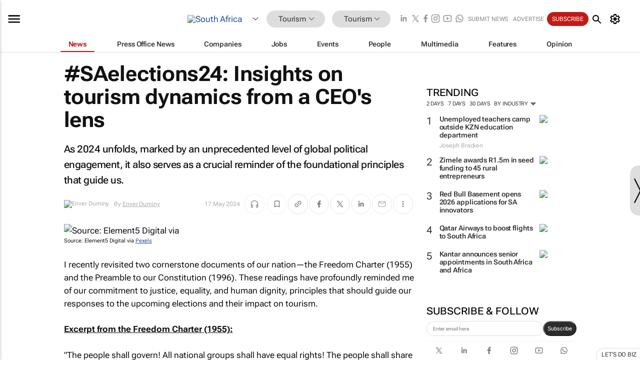

--- FILE ---
content_type: text/html; charset=utf-8
request_url: https://www.bizcommunity.com/article/elections-2024-insights-on-tourism-dynamics-from-a-ceos-lens-906824a
body_size: 42033
content:
<!doctype html>
<html lang="en">
<head>
<script>var gaBP='';gaBP=(typeof bizPlatform!=='undefined')?bizPlatform():'';</script><script async src="https://www.googletagmanager.com/gtag/js?id=G-4M01RQ45QJ"></script><script>window.dataLayer = window.dataLayer || [];function gtag(){dataLayer.push(arguments);}gtag('js', new Date());gtag('config','G-4M01RQ45QJ',{'dimension1':'373','dimension2':'595','dimension3':'196','dimension4':'1','dimension5':'248494','dimension6':'0','dimension7':'2','dimension8':gaBP});</script>
<!--AD: /23319312375/Tourism/Tourism-->
<title>#SAelections24: Insights on tourism dynamics from a CEO's lens</title>
<link rel="canonical" href="https://www.bizcommunity.com/article/elections-2024-insights-on-tourism-dynamics-from-a-ceos-lens-906824a">
<link rel="alternate" type="application/rss+xml" title="South Africa - Tourism RSS Feed" href="https://www.bizcommunity.com/rss/196/595.html">
<meta name="title" content="#SAelections24: Insights on tourism dynamics from a CEO's lens">
<meta name="description"  content="Elections often bring a mixture of anticipation and uncertainty&#x2014;emotions that can significantly influence tourist behaviours...">
<meta name=keywords content="">
<meta http-equiv="Content-Language" content="en-us">
<meta http-equiv="content-type" content="text/html; charset=UTF-8">
<meta name="subject" content="Industry news">
<meta name="url"  content="https://www.bizcommunity.com/article/elections-2024-insights-on-tourism-dynamics-from-a-ceos-lens-906824a">
<meta name="robots" content="index,follow">
<meta name="viewport" content="width=device-width, initial-scale=1">
<meta name="theme-color" content="#ffffff">
<meta property="og:title" content="#SAelections24: Insights on tourism dynamics from a CEO's lens">
<meta property="og:type" content="article">
<meta property="og:description" content="Elections often bring a mixture of anticipation and uncertainty&#x2014;emotions that can significantly influence tourist behaviours..." >
<meta property="og:site_name" content="Bizcommunity">
<meta property="og:url" content="https://www.bizcommunity.com/article/elections-2024-insights-on-tourism-dynamics-from-a-ceos-lens-906824a">
<meta name="image" property="og:image" content="https://biz-file.com/c/2405/737769-1200x624.jpg?2">
<meta property="og:image:secure_url" content="https://biz-file.com/c/2405/737769-1200x624.jpg?2">
<meta property="og:image:alt" content="Elections often bring a mixture of anticipation and uncertainty&#x2014;emotions that can significantly influence tourist behaviours...">
<meta property="twitter:card" content="https://biz-file.com/c/2405/737769-1200x624.jpg?2">
<meta name="twitter:card" content="summary_large_image"> 
<meta name="twitter:title" content="#SAelections24: Insights on tourism dynamics from a CEO's lens"> 
<meta name="twitter:url" content="https://www.bizcommunity.com/article/elections-2024-insights-on-tourism-dynamics-from-a-ceos-lens-906824a"> 
<meta name="twitter:description" content="Elections often bring a mixture of anticipation and uncertainty&#x2014;emotions that can significantly influence tourist behaviours..."> 
<meta name="twitter:image" content="https://biz-file.com/c/2405/737769-1200x624.jpg?2"> 
<meta name="twitter:site" content="@Bizcommunity"> 
<meta name="twitter:creator" content=" @Bizcommunity"> 
<meta property="fb:app_id" content="144806878919221"> 
<link rel="preconnect" href="https://biz-file.com">
<link rel="preconnect" href="https://cdn.jsdelivr.net">
<link href="/res/css/public-desktop.css?s119e" rel=stylesheet>
<link href="/res/css/test-site-live.css?s23" rel=stylesheet><link rel="icon" href="/favicon.ico" sizes="any"><link rel="icon" href="/res/img/favicon/favicon.svg" type="image/svg+xml"><link rel="apple-touch-icon" sizes="180x180" href="/res/img/favicon/apple-touch-icon.png"><link rel="icon" type="image/png" sizes="32x32" href="/res/img/favicon/favicon-32x32.png"><link rel="icon" type="image/png" sizes="16x16" href="/res/img/favicon/favicon-16x16.png"><link rel="manifest" href="/manifest.json"><link rel="apple-touch-icon" href="/res/img/biz-balls-apple-touch.png"><link rel="apple-touch-startup-image" href="/res/img/ios-startup.png"><style>.site-header-placeholder {background: transparent !important;} 
.body-container {margin-top:0px !important;} 
.btn-search--toggle{display:none;}
.CB_i{height: initial}
.RM_box--trending {.RM_small-square-link {display: none}}
.elevated-container--narrow-padding > div{position:static !important}

.front-page-jobs-container content-group { 
margin-top:10px !important;
}

.front-page-latest-jobs {
margin-top:10px !important;
}
	@media screen and (max-width: 768px) {
				.body-new-design--header-only.body-myaccount-page .site-header-placeholder {
					height: 94px;
				}
			}
.kMyAccountTable tr th {color: #fff !important;}
.CTS_title a {font-size: 27px;}
.kLargeTable td {padding: 4px;border: 1px solid #ccc;}</style>
<style>
@font-face {font-family:'Roboto Flex';font-style:normal;font-weight:100 1000;font-stretch:100%;font-display:swap;src:url(/res/font/roboto-flex-v9-wght-xtra.woff2) format('woff2');}
@supports (-webkit-hyphens:none){@font-face {font-family:'Roboto Flex';font-style:normal;font-weight:100 1000;font-stretch:100%;font-display:swap;src:url(/res/font/roboto-flex-v9-wght-xtra-safari.woff2) format('woff2');}}
</style>
<script>
var RNS = RNS || (Math.floor(Math.random() * 0x7FFFFFFF)+1).toString();
var _locationId=196;
var _categoryId=595;
var _contentType=1;
var _contentId=248494;
var _pageName='Article';
var jsPageType=2;
var adPosition = '';
</script>
<script nomodule src="/res/js/head.es5.js?m49k"></script>
<script src="/res/js/head.js?m49k"></script>
<script async="async" src="https://securepubads.g.doubleclick.net/tag/js/gpt.js"></script>
<script>window.googletag = window.googletag || {};window.googletag.cmd = window.googletag.cmd || [];var googletag = window.googletag;var googletagads = googletagads || [];googletag.cmd.push(function() {googletag.pubads().enableSingleRequest();googletag.pubads().disableInitialLoad();googletag.pubads().addEventListener('slotRenderEnded', function(event) {updateDFPAdSlot(event.slot.getSlotElementId(), event.isEmpty);});googletag.enableServices();});</script>
<link rel="preload" as="image" href="https://biz-file.com/c/2405/737771-700x467.jpg">
</head>
<body class=" body-is-public-page body-has-page-wrap body-content-page body-page-type-2 body-new-design--header-only body-menu-home body-new-header-july" data-x="addScrollClasses:{'scrollDownClass':'body--scroll-down','scrollUpClass':'body--scroll-up'}">
<div class="site-header"><div class="SH-option"><div class="d-flex" style="align-items: center;justify-content: space-between"><div id="desktop-menuToggle-mainMenu" class="SHO-hamburger"><div class="hamburger  j-hamburger" id="j-hamburger" data-x="axH:{'fireOnlyOnce':true}" data-target="j-sideMenu" data-href="/Request/RenderSideMenuContent.aspx?si=j-sideMenu"><span class="icon"></span></div><div id="j-sideMenu" class="side-menu-content"><div class="d-flex justify-content-center align-items-center" style="height: 80vh;width: 100%;justify-content: center"><img src="/res/img/m-loading.gif" alt=""></div><div class="SMC-overlay" onclick="$('#j-sideMenu').toggleClass('side-menu-content--open');$('.j-hamburger').removeClass('is-active');"></div></div></div><div class="logo"><a href="/"><img class="logo-img" src="https://biz-file.com/res/img/logo.png" alt=""></a></div><a class="j-country-hover country-hover country-hover country-hover" data-x="pRID:{'on':'hover','delay':200,'transition':'none','position':'below','stretchToFitLinksWidth':false,'removeDelayIfPopupVisible':true}" data-target="jLR-Country-Popup-logo"
data-url="/Request/selectcountrypopup.aspx?" href="/SelectCountry.aspx?" data-option="show-images"><span class="kvertical-align"><img class="flag" src="https://biz-file.com/res/img/flag/21/196.gif" width="21" height="14" alt="South Africa"></span><span class="pagedropdown-icon-wrapper"><span class="mui-icon_expand-more-black"></span></span></a><div class="bread-crumb"><!---ksjlkds33--><a class="BC-i SM-i SM-i--industries-dropdown" data-x="pRID:{'on':'hoverOnly','delay':200,'transition':'none','position':'below','stretchToFitLinksWidth':false,'removeDelayIfPopupVisible':true}" data-target="j-ind-popup-ksjlkds33" data-url="/Request/SelectIndustryPopupDouble.aspx?ct=1&c=595&pcth=BCI-popup" href="/Articles/196/373.html"><span class="BCI-text"> Tourism </span><span class="mui-icon_expand-more-black"></span></a><div id="j-ind-popup-ksjlkds33" class="BCI-popup j-escape-hide breadcrum-header" style="display:none"></div><span class="BC-nav mui-icon_arrow-forward-100"></span><a class="BC-i BC-i--section SM-i SM-i--industries-dropdown" data-x="pRID:{'on':'hoverOnly','delay':200,'transition':'none','position':'below','stretchToFitLinksWidth':false,'removeDelayIfPopupVisible':true}" data-target="j-cat-popup-ksjlkds33" href="/Articles/196/595.html" data-url="/Request/SelectCategory.aspx?l=196&c=595"><span class="BCI-text">Tourism </span><span class="mui-icon_expand-more-black"></span></a><div id="j-cat-popup-ksjlkds33" class="BCI-popup j-escape-hide breadcrum-header" style="display:none"></div></div><div class="search-section SHOR-search"><div id="j-search-box-de5d3225b2de4862a993d093b109d6af" class="search-form search-form--cntrl right-search-search-control search-form--collapsed"><form class="d-flex align-items-center" method="post" action="/Search.aspx?l=196&c=1&s="  onfocusin="$('body').addClass('search-active');" onfocusout="$('body').removeClass('search-active');"><input id="j-search-input-right-search" placeholder="Search" name="s" class="search-input" type="text" oninput="document.querySelector('#j-btn-clear-text-right-search').style.display = this.value ? 'block' : 'none';" required /><div class="right-controls"><button id="j-btn-clear-text-right-search" class="btn-clear-text" aria-label="Clear search" type="button" onclick="document.getElementById('j-search-input-right-search').value = ''; this.style.display = 'none'; document.getElementById('j-search-input-right-search').focus();"><span class="clear-search-icon"></span></button><div class="btn-advanced-options" title="Advanced options" aria-label="Advanced options" data-x="pRID:{ 'on': 'hover','position': 'belowleft','transition': 'none'}" data-target="jSearch-PopUp-right-search"><span id="advanced-options-text-right-search" class="advanced-options-text"></span><span class="advanced-options-icon"></span></div></div><button class="btn-search" aria-label="Search" role="button"><span class="search-icon"></span></button><button id="j-btn-search-toggle-de5d3225b2de4862a993d093b109d6af" class="btn-search btn-search--toggle" aria-label="toogle" role="button"><span class="search-icon"></span></button><input id="j-ctype-right-search" hidden type="text" name="ctype"></form><div id="j-search-overlay-de5d3225b2de4862a993d093b109d6af" class="search-overlay"></div></div><div id="jSearch-PopUp-right-search" style="display:none;"><div class="pop1-arrow"></div><div class="pop1"><ul class="pop1-ul"><li txt="All" rel="/Request/SuggestAll.aspx"><a href="#" class="PUI-text" onclick="$('#j-ctype-right-search').val(0);$('#advanced-options-text-right-search').text('');">All</a></li><li txt="Articles" rel="/Request/SuggestArticles.aspx?l=196&c=595"><a  class="PUI-text" href="#" onclick="$('#j-ctype-right-search').val(1);$('#advanced-options-text-right-search').text('Articles');">Articles</a></li><li txt="Companies" rel="/Request/SuggestCompany.aspx"><a class="PUI-text" href="#" onclick="$('#j-ctype-right-search').val(12);$('#advanced-options-text-right-search').text('Companies');">Companies</a></li><li txt="Events" rel="/Request/SuggestEvents.aspx?l=196"><a class="PUI-text" href="#" onclick="$('#j-ctype-right-search').val(7);$('#advanced-options-text-right-search').text('Events');">Events</a></li><li txt="Galleries" rel="/Request/SuggestGalleries.aspx?l=196"><a  class="PUI-text" href="#" onclick="$('#j-ctype-right-search').val(8);$('#advanced-options-text-right-search').text('Galleries');">Galleries</a></li><li txt="Jobs" rel="/Request/SuggestJobs.aspx"><a  class="PUI-text" href="#" onclick="$('#j-ctype-right-search').val(10);$('#advanced-options-text-right-search').text('Jobs');">Jobs</a></li><li txt="People" rel="/Request/SuggestPeople.aspx"><a  class="PUI-text" href="#" onclick="$('#j-ctype-right-search').val(3);$('#advanced-options-text-right-search').text('People');">People</a></li></ul></div></div><script>onReady(function () {if (!true){return}let searchContainer = document.getElementById('j-search-box-de5d3225b2de4862a993d093b109d6af');let toggleButton = document.getElementById('j-btn-search-toggle-de5d3225b2de4862a993d093b109d6af');let overlay = document.getElementById('j-search-overlay-de5d3225b2de4862a993d093b109d6af');
let body = document.body;
// When the toggle is clicked
// 1. Toggle the class on the search container to inclde the collapsed open class
// 2. Add event listeners for scroll and click outside to remove the open class
// 3. When the overlay is clicked, remove the open class
// 4. When clicked outside the search container, and scroll of scrollHeight  remove the open class
toggleButton.addEventListener('click', function (e) {
e.preventDefault();
searchContainer.classList.toggle('search-form--collapsed-open');
overlay.classList.toggle('search-overlay--open');
body.classList.toggle('right-search-search-control-active');
let scrolled = false;
let scrollHeight = 300;
// Function to handle clicks outside the .search element
function handleClickOutside(event) {
if (!searchContainer.contains(event.target)) {
RemoveClassRemoveListeners();
}
}
// Function to handle scroll beyond 300px
function handleScroll() {
if (window.scrollY > scrollHeight && !scrolled) {
scrolled = true;
RemoveClassRemoveListeners();
}
}
// Function to toggle the class and remove both event listeners
function RemoveClassRemoveListeners() {
searchContainer.classList.remove('search-form--collapsed-open');
overlay.classList.remove('search-overlay--open');
body.classList.remove('right-search-search-control-active');
// Remove event listeners
window.removeEventListener('scroll', handleScroll);
document.removeEventListener('click', handleClickOutside);
}
// Attach event listeners for scroll and click outside
window.addEventListener('scroll', handleScroll);
document.addEventListener('click', handleClickOutside);
});
overlay.addEventListener('click', function () {
searchContainer.classList.remove('search-form--collapsed-open');
overlay.classList.remove('search-overlay--open');
body.classList.remove('right-search-search-control-active');});});</script></div></div><div class="SHO-right d-flex items-center"><div class="social-media-links d-flex">
<a class="icon-link icon-link--linkedin" href="https://za.linkedin.com/company/bizcommunity" target="_blank" rel="noopener,nofollow,noindex" title="Bizcommunity linkedIn">
<span class="sb-linkedin-testsite"></span></a>
<a class="icon-link icon-link--x" href="https://www.bizcommunity.com/advertise/contactus" target="_blank" rel="noopener,nofollow,noindex" title="Bizcommunity x/twitter">
<span class="sb-x-testsite"></span></a>
<a class="icon-link icon-link--facebook" href="https://www.facebook.com/Bizcommunity" target="_blank" rel="noopener,nofollow,noindex" title="Bizcommunity facebook">
<span class="sb-facebook-testsite mr-n-4px ml-n-4px"></span></a>
<a class="icon-link icon-link--instagram" href="https://www.instagram.com/bizcommunity/" target="_blank" rel="noopener,nofollow,noindex" title="Bizcommunity instagram">
<span class="sb-instagram-testsite"></span></a>
<a class="icon-link icon-link--youtube" href="https://www.youtube.com/@bizcommunity" target="_blank" rel="noopener,nofollow,noindex" title="Bizcommunity youtube">
<span class="sb-youtube-testsite"></span></a>
<a class="icon-link icon-link--whatsapp" href="https://www.whatsapp.com/channel/0029Vacw0EY4SpkIG5yGPh2h" target="_blank" rel="noopener,nofollow,noindex" title="Bizcommunity whatsapp">
<span class="sb-whatsapp-testsite"></span></a>
</div>
<a class="SHOR-icon-link"
data-x="pRID:{'on':'hover', 'delay': 200, 'transition': 'none', 'tailClass': 'pop1-arrow', 'position': 'below','resizeWhenContentChanges':true, 'stretchToFitLinksWidth': false, 'removeDelayIfPopupVisible': true,'preventDefaultLink':true}"
data-target="jHL-socialMediaPages"
data-url="/Request/SelectSocialMediaSitesPopup.aspx" href="https://www.bizcommunity.com/advertise/contactus"><span class="CHSRIL-icon m-icon m-icon_share "></span></a><div class="SHOR-links d-flex items-center justify-center cdhdi"><a class="SHORL-i SHORL-i--extra-link" data-target="jSubmitBox-3" data-url="/Request/SelectSubmitPopup.aspx?ru=%2farticle%2felections-2024-insights-on-tourism-dynamics-from-a-ceos-lens-906824a" href="/SubmitNews.aspx?l=196&c=595">Submit news</a><a class="SHORL-i SHORL-i--extra-link"
href="https://www.bizcommunity.com/advertise?utm_source=bizcommunity&utm_medium=site&utm_campaign=topstrip">Advertise</a><a class="SHORL-i SHORL-i--cta" href="/Signup.aspx?l=196&c=1&ss=siteHeader">Subscribe</a><a class="SHORL-i SHORL-i--my-account  j-myaccount-hover d-flex" data-url="/Request/SelectMyAccountPopup.aspx?ru=%2farticle%2felections-2024-insights-on-tourism-dynamics-from-a-ceos-lens-906824a" href="/MyAccount/Home.aspx" data-target="jMyAccountBox" href="/MyAccount/Home.aspx" aria-label="MyAccount"><span class="sm-myaccount-text">My Account</span><span class="icon mui-icon_cog j-myaccount-icon"></span></a></div><div class="SHO-controls--mobile"><ul class="sm-ul"><li class="search-toggle" onclick="$('.search-form').toggleClass('search-form--open-for-mobile');$('.SH-mobile-strip').toggleClass('d-none');$('.site-header').toggleClass('site-header--has-mobile-search');"></li><li class="ts-m-tool"><a class="sm-a sm-a--small-margin j-myaccount-hover" data-url="/Request/SelectMyAccountPopup.aspx?ru=%2farticle%2felections-2024-insights-on-tourism-dynamics-from-a-ceos-lens-906824a" href="/MyAccount/Home.aspx" data-target="jMyAccountBox" href="/MyAccount/Home.aspx" aria-label="MyAccount"><span class="sm-myaccount-text"></span><span id="" class="icon mui-icon_cog j-myaccount-icon"></span></a></li></ul></div></div></div><div class="SH-top-strip"><div class="SHTS-menus d-flex"><div class="SHTS-middle d-flex"><div class="SHTSM-menu"><div class="site-menu d-flex"><div class="SM-items d-flex"><a class="SM-i SM-i--dropdown SM-i--current SM-i-News "
href="/Tourism"  data-target="j-mi-News"><span class="SM-i-text d-flex items-center justify-between">News</span></a><a class="SM-i SM-i--dropdown SM-i-PressOffice "
href="/CompanyNews/196/373.html"  data-target="j-mi-PressOffice"><span class="SM-i-text d-flex items-center justify-between">Press Office News</span></a><a class="SM-i SM-i--dropdown SM-i-Companies "
href="/Companies/196/373.html"  data-target="j-mi-Companies"><span class="SM-i-text d-flex items-center justify-between">Companies</span></a><a class="SM-i SM-i--dropdown SM-i-Jobs "
href="/JobIndustries.aspx?l=196&c=1"  data-target="j-mi-Jobs"><span class="SM-i-text d-flex items-center justify-between">Jobs</span></a><a class="SM-i SM-i--dropdown SM-i-Events "
href="/Events/196/373.html"  data-target="j-mi-Events"><span class="SM-i-text d-flex items-center justify-between">Events</span></a><a class="SM-i SM-i--dropdown SM-i-People "
href="/People/196/373.html"  data-target="j-mi-People"><span class="SM-i-text d-flex items-center justify-between">People</span></a><a class="SM-i SM-i--dropdown SM-i-Multimedia "
href="/Multimedia/196/373.html"  data-target="j-mi-Multimedia"><span class="SM-i-text d-flex items-center justify-between">Multimedia</span></a><a class="SM-i SM-i--dropdown SM-i-SpecialSections "
href="https://www.bizcommunity.com/advertise/sponsorship-content"  data-target="j-mi-SpecialSections"><span class="SM-i-text d-flex items-center justify-between">Features</span></a><a class="SM-i SM-i--dropdown SM-i-Contributors "
href="/ContributorArticles/196/373.html"  data-target="j-mi-Contributors"><span class="SM-i-text d-flex items-center justify-between">Opinion</span></a><div class="SM-items--block"><a class="SM-i"
href="https://www.bizcommunity.com/advertise?utm_source=bizcommunity&utm_medium=site&utm_campaign=topstrip"><span class="SM-i-text d-flex items-center justify-between">Advertise</span></a><a class="SM-i j-myaccount-hover" data-target="jSubmitBox-2" data-url="/Request/SelectSubmitPopup.aspx?ru=%2farticle%2felections-2024-insights-on-tourism-dynamics-from-a-ceos-lens-906824a" href="/SubmitNews.aspx?l=196&c=595"><span class="SM-i-text d-flex items-center justify-between">Submit news</span></a><div class="myaccount-popup shadow-2" id="jSubmitBox-2" style="display:none;width:fit-content;" data-track="top strip my account pop up"></div></div></div><div id="j-mi-News" class="mm-popup" style="display:none;"><div class="pop1 clear-before-after"><ul class="pop1-col pop1-ul"><li><a class="PUI-text" href="/Tourism">News</a></li><li><a class="PUI-text" href="/CompanyNews/196/373.html">Company news</a></li><li><a class="PUI-text" href="/InBriefs/196/373.html">In briefs</a></li><li><a class="PUI-text" href="/PeopleNews/196/373.html">New appointments</a></li><li><a class="PUI-text" href="/Accounts/196/4.html">New business</a></li><li><a class="PUI-text" href="/NewsletterList.aspx">Newsletters</a></li><li><a class="PUI-text" href="/MostReadArticles/196/373.html">Most read articles</a></li><li><a class="PUI-text" href="/MySavedContent.aspx?id=0&ct=1">Saved content</a></li></ul><div class="pop1-col pop1-right"><a class="kSubmitButton kRound" href="/SubmitNews.aspx?l=196&c=373" title="Submit news" rel="noindex">Submit news</a></div></div></div><div id="j-mi-PressOffice" class="mm-popup" style="display:none;"><div class="pop1 clear-before-after"><ul class="pop1-col pop1-ul"><li><a class="PUI-text" href="/CompanyNews/196/373.html">Press Office news</a></li><li><a class="PUI-text" href="/PressOffices/196/373.html">Press Offices</a></li><li><a class="PUI-text" href="/advertise/bizoffice?utm_source=bizcommunity&utm_medium=site&utm_campaign=link-topMenu">Press Office info</a></li><li><a class="PUI-text" href="/MyAccount/Companies.aspx">My Press Office</a></li></ul><div class="pop1-col pop1-right"><a class="kSubmitButton kRound" href="/SubmitNews.aspx?l=196&c=373" title="Publish your news on Biz" rel="noindex">Publish your news on Biz</a></div></div></div><div id="j-mi-Companies" class="mm-popup" style="display:none;"><div class="pop1 clear-before-after"><ul class="pop1-col pop1-ul"><li><a class="PUI-text" href="/Companies/196/373.html">Companies</a></li><li><a class="PUI-text" href="/CompanyNews/196/373.html">Company news</a></li><li><a class="PUI-text" href="/PressOfficeList.aspx">Press Office Newsrooms</a></li><li><a class="PUI-text" href="/MyAccount/Companies.aspx">My company</a></li><li><a class="PUI-text" href="/MySavedCompanies.aspx">My saved companies</a></li></ul><div class="pop1-col pop1-right"><a class="kSubmitButton kRound" href="/ListCompany.aspx?l=196&c=373" title="Get a Biz listing" rel="noindex">Get a Biz listing</a><a class="kSubmitButton kRound" href="/SubmitNews.aspx?l=196&c=373" title="Publish your news on Biz" rel="noindex">Publish your news on Biz</a></div></div></div><div id="j-mi-Jobs" class="mm-popup" style="display:none;"><div class="pop1 clear-before-after"><ul class="pop1-col pop1-ul"><li><a class="PUI-text" href="/JobIndustries.aspx?l=196&c=1">Jobs offered</a></li><li><a class="PUI-text" href="/JobsWanted.aspx?l=196&c=373&ct=11">Jobs wanted</a></li><li><a class="PUI-text" href="/MySavedJobs.aspx">My saved jobs</a></li><li><a class="PUI-text" href="/MyAccount/CVView.aspx">My CV</a></li><li><a class="PUI-text" href="/Recruiters/196/373.html">Recruiters</a></li><li><a class="PUI-text" href="/CompaniesRecruiting/196/373.html">Companies recruiting</a></li><li><a class="PUI-text" href="/PostJobOffered.aspx?">Post your job ad</a></li><li><a class="PUI-text" href="/MyAccount/Jobs.aspx">Recruitment login</a></li></ul><div class="pop1-col pop1-right"><a class="kSubmitButton kRound" href="/PostJob.aspx" title="Post a job" rel="noindex">Post a job</a></div></div></div><div id="j-mi-Events" class="mm-popup" style="display:none;"><div class="pop1 clear-before-after"><ul class="pop1-col pop1-ul"><li><a class="PUI-text" href="/Events/196/373/cst-3.html">Industry events</a></li><li><a class="PUI-text" href="/Events/196/373/cst-4.html">Workshops</a></li><li><a class="PUI-text" href="/Events/196/373/cst-106.html">Other</a></li><li><a class="PUI-text" href="/Calendar/196/4.html">Calendar</a></li></ul><div class="pop1-col pop1-right"><a class="kSubmitButton kRound" href="/SubmitEvent.aspx" title="Submit event" rel="noindex">Submit event</a></div></div></div><div id="j-mi-People" class="mm-popup" style="display:none;"><div class="pop1 clear-before-after"><ul class="pop1-col pop1-ul"><li><a class="PUI-text" href="/People/196/373.html">Find people</a></li><li><a class="PUI-text" href="/EditProfile.aspx">Edit my profile</a></li></ul><div class="pop1-col pop1-right"></div></div></div><div id="j-mi-Multimedia" class="mm-popup" style="display:none;"><div class="pop1 clear-before-after"><ul class="pop1-col pop1-ul"><li><a class="PUI-text" href="/Videos/196/373.html">Videos</a></li><li><a class="PUI-text" href="/Audios/196/373.html">Audios</a></li><li><a class="PUI-text" href="/Galleries/196/373.html">Galleries</a></li><li><a class="PUI-text" href="/Multimedia/196/589.html">BizTakeouts</a></li></ul><div class="pop1-col pop1-right"><a class="kSubmitButton kRound" href="/MyAccount/SubmitMultimediaAd.aspx" title="Submit your media" rel="noindex">Submit your media</a></div></div></div><!-- These sub menus are loaded at run time, Check the method that creates the cRenderMenuItem menu list --><div id="j-mi-SpecialSections" class="mm-popup" style="display:none;"><div class="pop1 clear-before-after"><ul class="pop1-col pop1-ul"><li><a class="PUI-text" href="/BizTrends">BizTrends</a></li><li><a class="PUI-text" href="/Pendoring">Pendoring</a></li><li><a class="PUI-text" href="/EffieAwards">Effie Awards</a></li><li><a class="PUI-text" href="/BizTrendsTV">BizTrendsTV</a></li><li><a class="PUI-text" href="/NedbankIMC">IMC Conference</a></li><li><a class="PUI-text" href="/OrchidsandOnions">Orchids and Onions</a></li><li><a class="PUI-text" href="/TheLeadCreative">The Lead Creative</a></li><li><a class="PUI-text" href="/LoeriesCreativeWeek">Loeries Creative Week</a></li><li><a class="PUI-text" href="/SpecialSections.aspx">More Sections</a></li></ul><div class="pop1-col pop1-right"><a class="kSubmitButton kRound" href="https://www.bizcommunity.com/advertise/sponsorship-content" title="Features calendar" rel="noindex">Features calendar</a></div></div></div><div id="j-mi-Contributors" class="mm-popup" style="display:none;"><div class="pop1 clear-before-after"><ul class="pop1-col pop1-ul"><li><a class="PUI-text" href="/ContributorArticles/196/373.html">Articles</a></li></ul><div class="pop1-col pop1-right"><a class="kSubmitButton kRound" href="/SubmitNews.aspx?l=196&c=373" title="Contribute" rel="noindex">Contribute</a></div></div></div></div><div id="j-industryDropDown-site-menu" class="industryDropDown" style="display:none;min-width: 200px"></div></div></div></div></div><div class="SHTS-search-section SH-toggle-search-section"><div class="SHSS-search-box"><div id="j-search-box-f9497fccd6dc4da9b21c8cc9f2185931" class="search-form search-form--cntrl header-search-search-control "><form class="d-flex align-items-center" method="post" action="/Search.aspx?l=196&c=1&s="  onfocusin="$('body').addClass('search-active');" onfocusout="$('body').removeClass('search-active');"><input id="j-search-input-header-search" placeholder="Search" name="s" class="search-input" type="text" oninput="document.querySelector('#j-btn-clear-text-header-search').style.display = this.value ? 'block' : 'none';" required /><div class="right-controls"><button id="j-btn-clear-text-header-search" class="btn-clear-text" aria-label="Clear search" type="button" onclick="document.getElementById('j-search-input-header-search').value = ''; this.style.display = 'none'; document.getElementById('j-search-input-header-search').focus();"><span class="clear-search-icon"></span></button><div class="btn-advanced-options" title="Advanced options" aria-label="Advanced options" data-x="pRID:{ 'on': 'hover','position': 'belowleft','transition': 'none'}" data-target="jSearch-PopUp-header-search"><span id="advanced-options-text-header-search" class="advanced-options-text"></span><span class="advanced-options-icon"></span></div></div><button class="btn-search" aria-label="Search" role="button"><span class="search-icon"></span></button><button id="j-btn-search-toggle-f9497fccd6dc4da9b21c8cc9f2185931" class="btn-search btn-search--toggle" aria-label="toogle" role="button"><span class="search-icon"></span></button><input id="j-ctype-header-search" hidden type="text" name="ctype"></form><div id="j-search-overlay-f9497fccd6dc4da9b21c8cc9f2185931" class="search-overlay"></div></div><div id="jSearch-PopUp-header-search" style="display:none;"><div class="pop1-arrow"></div><div class="pop1"><ul class="pop1-ul"><li txt="All" rel="/Request/SuggestAll.aspx"><a href="#" class="PUI-text" onclick="$('#j-ctype-header-search').val(0);$('#advanced-options-text-header-search').text('');">All</a></li><li txt="Articles" rel="/Request/SuggestArticles.aspx?l=196&c=595"><a  class="PUI-text" href="#" onclick="$('#j-ctype-header-search').val(1);$('#advanced-options-text-header-search').text('Articles');">Articles</a></li><li txt="Companies" rel="/Request/SuggestCompany.aspx"><a class="PUI-text" href="#" onclick="$('#j-ctype-header-search').val(12);$('#advanced-options-text-header-search').text('Companies');">Companies</a></li><li txt="Events" rel="/Request/SuggestEvents.aspx?l=196"><a class="PUI-text" href="#" onclick="$('#j-ctype-header-search').val(7);$('#advanced-options-text-header-search').text('Events');">Events</a></li><li txt="Galleries" rel="/Request/SuggestGalleries.aspx?l=196"><a  class="PUI-text" href="#" onclick="$('#j-ctype-header-search').val(8);$('#advanced-options-text-header-search').text('Galleries');">Galleries</a></li><li txt="Jobs" rel="/Request/SuggestJobs.aspx"><a  class="PUI-text" href="#" onclick="$('#j-ctype-header-search').val(10);$('#advanced-options-text-header-search').text('Jobs');">Jobs</a></li><li txt="People" rel="/Request/SuggestPeople.aspx"><a  class="PUI-text" href="#" onclick="$('#j-ctype-header-search').val(3);$('#advanced-options-text-header-search').text('People');">People</a></li></ul></div></div><script>onReady(function () {if (!false){return}let searchContainer = document.getElementById('j-search-box-f9497fccd6dc4da9b21c8cc9f2185931');let toggleButton = document.getElementById('j-btn-search-toggle-f9497fccd6dc4da9b21c8cc9f2185931');let overlay = document.getElementById('j-search-overlay-f9497fccd6dc4da9b21c8cc9f2185931');
let body = document.body;
// When the toggle is clicked
// 1. Toggle the class on the search container to inclde the collapsed open class
// 2. Add event listeners for scroll and click outside to remove the open class
// 3. When the overlay is clicked, remove the open class
// 4. When clicked outside the search container, and scroll of scrollHeight  remove the open class
toggleButton.addEventListener('click', function (e) {
e.preventDefault();
searchContainer.classList.toggle('search-form--collapsed-open');
overlay.classList.toggle('search-overlay--open');
body.classList.toggle('header-search-search-control-active');
let scrolled = false;
let scrollHeight = 300;
// Function to handle clicks outside the .search element
function handleClickOutside(event) {
if (!searchContainer.contains(event.target)) {
RemoveClassRemoveListeners();
}
}
// Function to handle scroll beyond 300px
function handleScroll() {
if (window.scrollY > scrollHeight && !scrolled) {
scrolled = true;
RemoveClassRemoveListeners();
}
}
// Function to toggle the class and remove both event listeners
function RemoveClassRemoveListeners() {
searchContainer.classList.remove('search-form--collapsed-open');
overlay.classList.remove('search-overlay--open');
body.classList.remove('header-search-search-control-active');
// Remove event listeners
window.removeEventListener('scroll', handleScroll);
document.removeEventListener('click', handleClickOutside);
}
// Attach event listeners for scroll and click outside
window.addEventListener('scroll', handleScroll);
document.addEventListener('click', handleClickOutside);
});
overlay.addEventListener('click', function () {
searchContainer.classList.remove('search-form--collapsed-open');
overlay.classList.remove('search-overlay--open');
body.classList.remove('header-search-search-control-active');});});</script></div></div><div class="SH-mobile-strip d-mobile-only"><div id="j-mobile-subheader-wrapper" class="mobile-subheader-wrapper"><nav class="mobile-subheader"><ul id="j-menu-horizontal-scroll" class="menu-horizontal-scroll"><li><a href="/Allindustries">Home</a></li><li><a href="/Articles/196/373.html">Tourism</a></li><li class="" ><a href="/MarketingMedia">Marketing &amp; Media</a></li><li class="" ><a href="/Agriculture">Agriculture</a></li><li class="" ><a href="/Automotive">Automotive</a></li><li class="" ><a href="/Construction">Construction &amp; Engineering</a></li><li class="" ><a href="/Education">Education</a></li><li class="" ><a href="/Energy">Energy &amp; Mining</a></li><li class="" ><a href="/Entrepreneurship">Entrepreneurship</a></li><li class="" ><a href="/ESG-Sustainability">ESG &amp; Sustainability</a></li><li class="" ><a href="/Finance">Finance</a></li><li class="" ><a href="/Healthcare">Healthcare</a></li><li class="" ><a href="/HR">HR &amp; Management</a></li><li class="" ><a href="/IT">ICT</a></li><li class="" ><a href="/Legal">Legal</a></li><li class="" ><a href="/Lifestyle">Lifestyle</a></li><li class="" ><a href="/Logistics">Logistics &amp; Transport</a></li><li class="" ><a href="/Manufacturing">Manufacturing</a></li><li class="" ><a href="/Property">Property</a></li><li class="" ><a href="/Retail">Retail</a></li><li ><a href="/Articles//1/11/g-1.html">International</a></li><li><a style="text-transform:uppercase" href="/SubmitNews.aspx">Submit news</a></li></ul></nav></div></div></div></div>
<div id="j-site-header-placeholder" class="site-header-placeholder"></div>
<div id="jLR-Country-Popup-logo" style="display:none; min-width: 200px;"></div>
<div id="jLR-Country-Popup" style="display:none; min-width: 200px;"></div>
<div class="myaccount-popup shadow-2" id="jMyAccountBox" style="display:none;width:fit-content;width:150px" data-track="top strip my account pop up"></div>
<!-- Hidden div element -->
<div id="jHL-socialMediaPages" style="display:none"></div>
<div class="sidebar"><div class="SB_box SB_box--menu" ><h2 class="SB_heading SB_heading__industries" style="margin-top:0px;">Industries</h2><div class="SB_content SB_content__industries" data-x="pRID:{'childHover':true,'on':'hover','delay':0,'transition':'none','resizeWhenContentChanges':true,'position':'right','topOffset':-45,'showLoading':true,'overlayId':'j-pop-overlay'}"data-target="j-SB_popright" data-url="/Request/IndustryCategoryMenuContents.aspx?hsp=1&tp=leftIndPop"><a class="SB_i "  href="/AllIndustries?utm_source=bizcommunity&utm_medium=site&utm_campaign=link-industry">All industries</a><a class="SB_i" data-show="j-leftIndPop-SB_PR_ind-358" href="/Agriculture">Agriculture</a><a class="SB_i" data-show="j-leftIndPop-SB_PR_ind-454" href="/Automotive">Automotive</a><a class="SB_i" data-show="j-leftIndPop-SB_PR_ind-360" href="/Construction">Construction &amp; Engineering</a><a class="SB_i" data-show="j-leftIndPop-SB_PR_ind-371" href="/Education">Education</a><a class="SB_i" data-show="j-leftIndPop-SB_PR_ind-355" href="/Energy">Energy &amp; Mining</a><a class="SB_i" data-show="j-leftIndPop-SB_PR_ind-836" href="/Entrepreneurship">Entrepreneurship</a><a class="SB_i" data-show="j-leftIndPop-SB_PR_ind-356" href="/ESG-Sustainability">ESG &amp; Sustainability</a><a class="SB_i" data-show="j-leftIndPop-SB_PR_ind-357" href="/Finance">Finance</a><a class="SB_i" data-show="j-leftIndPop-SB_PR_ind-148" href="/Healthcare">Healthcare</a><a class="SB_i" data-show="j-leftIndPop-SB_PR_ind-362" href="/HR">HR &amp; Management</a><a class="SB_i" data-show="j-leftIndPop-SB_PR_ind-379" href="/IT">ICT</a><a class="SB_i" data-show="j-leftIndPop-SB_PR_ind-364" href="/Legal">Legal</a><a class="SB_i" data-show="j-leftIndPop-SB_PR_ind-427" href="/Lifestyle">Lifestyle</a><a class="SB_i" data-show="j-leftIndPop-SB_PR_ind-389" href="/Logistics">Logistics &amp; Transport</a><a class="SB_i" data-show="j-leftIndPop-SB_PR_ind-365" href="/Manufacturing">Manufacturing</a><a class="SB_i" data-show="j-leftIndPop-SB_PR_ind-11" href="/MarketingMedia">Marketing &amp; Media</a><a class="SB_i" data-show="j-leftIndPop-SB_PR_ind-368" href="/Property">Property</a><a class="SB_i" data-show="j-leftIndPop-SB_PR_ind-160" href="/Retail">Retail</a><a class="SB_i" data-show="j-leftIndPop-SB_PR_ind-373" href="/Tourism">Tourism &amp; Travel</a></div><div id="j-SB_popright" class="SB_popright j-escape-hide" style="display:none"></div></div>
<div class="SB_box SB_box--menu"><h2 class="SB_heading">Features</h2><div class="SB_content"  ><a class="SB_i SB_i--features" href="/BizTrends">BizTrends</a><a class="SB_i SB_i--features" href="/Pendoring">Pendoring</a><a class="SB_i SB_i--features" href="/EffieAwards">Effie Awards</a><a class="SB_i SB_i--features" href="/BizTrendsTV">BizTrendsTV</a><a class="SB_i SB_i--features" href="/NedbankIMC">IMC Conference</a><a class="SB_i SB_i--features" href="/OrchidsandOnions">Orchids and Onions</a><a class="SB_i SB_i--features" href="/TheLeadCreative">The Lead Creative</a><a class="SB_i SB_i--features" href="/LoeriesCreativeWeek">Loeries Creative Week</a><a class="SB_small-square-link jxMore " href="/SpecialSections.aspx" data-href="/Request/SpecialSections.aspx?lstIc=SB_i&lstc=SB_content-items">More Sections..</a></div></div>
<div class="SB_box SB_box--companies"><h2 class="SB_heading">In the news</h2><div class="SB_content" ><a class="SB_i-company jxPHOH" data-position-override="right" data-href="/PressOffice/News.aspx?ci=719815&pnc=1"
href="/PressOffice/CapeTownTourism"><img src="https://biz-file.com/b/2507/2444704.png?1" data-src="https://biz-file.com/b/2507/2444704.png?1" class="lazyload" width="80"  height="62"  alt="Cape Town Tourism" loading="lazy"></a><a class="SB_submit-link" href="/AdvertisingRates-pressoffice.html">Enquire about a company Biz Press Office</a></div></div></div><div id="j-mobilebottomtoolbar" class="mbt d-mobile-only"><div id="j-mobilebottomtoolbar-industries" class="mbt-industries"><div class="mbt-menuitem mbt-menuitem_industries "><a href="/Agriculture">Agriculture</a></div><div class="mbt-menuitem mbt-menuitem_industries "><a href="/Automotive">Automotive</a></div><div class="mbt-menuitem mbt-menuitem_industries "><a href="/Construction">Construction &amp; Engineering</a></div><div class="mbt-menuitem mbt-menuitem_industries "><a href="/Education">Education</a></div><div class="mbt-menuitem mbt-menuitem_industries "><a href="/Energy">Energy &amp; Mining</a></div><div class="mbt-menuitem mbt-menuitem_industries "><a href="/Entrepreneurship">Entrepreneurship</a></div><div class="mbt-menuitem mbt-menuitem_industries "><a href="/ESG-Sustainability">ESG &amp; Sustainability</a></div><div class="mbt-menuitem mbt-menuitem_industries "><a href="/Finance">Finance</a></div><div class="mbt-menuitem mbt-menuitem_industries "><a href="/Healthcare">Healthcare</a></div><div class="mbt-menuitem mbt-menuitem_industries "><a href="/HR">HR &amp; Management</a></div><div class="mbt-menuitem mbt-menuitem_industries "><a href="/IT">ICT</a></div><div class="mbt-menuitem mbt-menuitem_industries "><a href="/Legal">Legal</a></div><div class="mbt-menuitem mbt-menuitem_industries "><a href="/Lifestyle">Lifestyle</a></div><div class="mbt-menuitem mbt-menuitem_industries "><a href="/Logistics">Logistics &amp; Transport</a></div><div class="mbt-menuitem mbt-menuitem_industries "><a href="/Manufacturing">Manufacturing</a></div><div class="mbt-menuitem mbt-menuitem_industries "><a href="/MarketingMedia">Marketing &amp; Media</a></div><div class="mbt-menuitem mbt-menuitem_industries "><a href="/Property">Property</a></div><div class="mbt-menuitem mbt-menuitem_industries "><a href="/Retail">Retail</a></div><div class="mbt-menuitem mbt-menuitem_industries "><a href="/Tourism">Tourism &amp; Travel</a></div></div><div class="mbt-scroll d-flex"><a href="/AllIndustries" class="MBTS-link"><div class="MBTSL-icon-container  MBTSL-icon-container--current "><span class="icon mui-icon_home"></span></div><p class="MBTSL-caption">News</p></a><a id="j-industriesmenu" href="#" class="MBTS-link "><div class="MBTSL-icon-container "><span class="icon mui-icon_app"></span></div><p class="MBTSL-caption">Industries</p></a><a href="/Companies/196/595.html" class="MBTS-link"><div class="MBTSL-icon-container "><span class="icon mui-icon_company"></span></div><p class="MBTSL-caption">Companies</p></a><a href="/JobIndustries.aspx?l=196&c=595" class="MBTS-link"><div class="MBTSL-icon-container "><span class="icon mui-icon_work"></span></div><p class="MBTSL-caption">Jobs</p></a><a href="/Events/196/595.html" class="MBTS-link"><div class="MBTSL-icon-container "><span class="icon mui-icon_calender"></span></div><p class="MBTSL-caption">Events</p></a><a href="/People/196/595.html" class="MBTS-link"><div class="MBTSL-icon-container "><span class="icon mui-icon_groups"></span></div><p class="MBTSL-caption">People</p></a><a href="/Videos/196/373.html" class="MBTS-link"><div class="MBTSL-icon-container "><span class="icon mui-icon_play"></span></div><p class="MBTSL-caption">Video</p></a><a href="/Audios/196/373.html" class="MBTS-link"><div class="MBTSL-icon-container "><span class="icon mui-icon_sound"></span></div><p class="MBTSL-caption">Audio</p></a><a href="/Galleries/196/373.html" class="MBTS-link"><div class="MBTSL-icon-container "><span class="icon mui-icon_gallaries"></span></div><p class="MBTSL-caption">Galleries</p></a><a href="/MyAccount/SubmitArticle.aspx" class="MBTS-link"><div class="MBTSL-icon-container "><span class="icon mui-icon_post-ad"></span></div><p class="MBTSL-caption">Submit content</p></a><a href="/MyAccount/Home.aspx" class="MBTS-link"><div class="MBTSL-icon-container "><span class="icon mui-icon_person"></span></div><p class="MBTSL-caption">My Account</p></a><a href="https://www.bizcommunity.com/advertise" class="MBTS-link"><div class="MBTSL-icon-container "><span class="icon mui-icon_brand-awareness"></span></div><p class="MBTSL-caption">Advertise with us</p></a></div></div>

<div  class="body-container body-center " >

<!--AD leaderboard-top -->
<div id='div-gpt-ad-a0139f4e-8d92-4b52-bd1d-4af342b7b99b-639045916804435146' class='j-adslot jxa bizad ad-leaderboard-top d-desktop-only ' style='width:970px;height:90px;' data-width='970' data-height='90' data-adtype='leaderboard-top' data-adunit='/23319312375/Tourism/Tourism' data-tname='pos' data-tvalue='leaderboard-top' data-visible data-platform='2' data-adwidthlimit='0'></div>

<div class="subheader"></div><style>li.mm-current a.mm-a {border-top: none;}</style><div id="main-article-196-595-1-248494" class="j-main main has-right-margin"><div class="right-margin">

<!--AD right-first -->
<div id='div-gpt-ad-3b0229be-e17f-4076-92fc-32295b4a4540-639045916804435146' class='j-adslot jxa bizad ad-right-first d-desktop-only ' style='margin-bottom:40px;width:300px;height:250px;' data-width='300' data-height='250' data-adtype='right-first' data-adunit='/23319312375/Tourism/Tourism' data-tname='pos' data-tvalue='right-first' data-visible data-platform='2' data-adwidthlimit='0'></div>

<div id="kBox350" class="RM_box" ><div class="RMB_content xv3"><style scoped>#kBox350 {background-color: #fff;} #kBox350 </style><div id="div--f04e2"><a data-x="axOnLoad" data-href="/Request/Box.aspx?mi=350&i=1&l=196&c=11&ismargin=1" style="display:none;"></a></div></div></div><div class="RM_box j-next-click-container RM_box--numbered RM_box--trending"  data-next-click-message="trending"><div class="elevated-container-right-margin"><div class="d-flex justify-between align-items-center"><h2 class="RMB_heading">Trending </h2></div><span></span><div class=" RM_tag-links"><a class="class1 class2" data-x="axH" data-target="j-RHM-trending513a4" data-href="/Request/MostReadArticlesRHM.aspx?l=196&c=1&rc=5&days=2&ramb=1&shwi=1" href="/MostReadArticles/196/1/days-2.html">2 days</a><span> </span><a class="class1 class2" data-x="axH" data-target="j-RHM-trending513a4" data-href="/Request/MostReadArticlesRHM.aspx?l=196&c=1&rc=5&days=7&ramb=1&shwi=1" href="/MostReadArticles/196/1/days-7.html">7 days</a><span> </span><a class="class1 class2" data-x="axH" data-target="j-RHM-trending513a4" data-href="/Request/MostReadArticlesRHM.aspx?l=196&c=1&rc=5&days=30&ramb=1&shwi=1" href="/MostReadArticles/196/1/days-30.html">30 days</a><span> </span><a class="pRID rhm-m-link_industry" data-x="pRID:{'on':'hover','topOffset':0,'delay':0,'transition':'none','position':'below','stretchToFitLinksWidth':'false','removeDelayIfPopupVisible':'true','width':'190px'}" data-target="j-trendingIndustryPopup" data-url="/Request/SelectIndustryPopup.aspx?rhmt=1&targetDivId=j-RHM-trending513a4" href="/IndustryList.aspx?rdpg=MostReadArticles">By Industry <span class="sprite-misc sprite-misc-arrow-dropdown-solid-black sprite-d-11x6"></span></a></div><!--Industry menu--><div id="j-trendingIndustryPopup" style="width:auto !important; display:none"></div><div id="j-RHM-trending513a4"><div class="RMB_content h2content" ><div class=" list-unstyled jxListify-ul"><article class="d-flex RM_i"><div class="RMI_1"><img src="https://biz-file.com/c/2601/800271-64x64.jpg?2" data-src="https://biz-file.com/c/2601/800271-64x64.jpg?2" class="lazyload" width="64"  height="64"  alt="Unemployed teachers protest outside the KZN Department of Education office on Burger Street, Pietermaritzburg. Photo: Joseph Bracken / GroundUp" id="" loading="lazy"></div><div class="RMI_2"><a class="RMI_title" href="/article/unemployed-teachers-camp-outside-kzn-education-department-061845a" >Unemployed teachers camp outside KZN education department</a><div class="RMI_attrib content-item_attrib">Joseph Bracken</div></div></article><article class="d-flex RM_i"><div class="RMI_1"><img src="https://biz-file.com/c/2601/800201.jpg" data-src="https://biz-file.com/c/2601/800201.jpg" class="lazyload" width="64"  height="64"  alt="Zimele awards R1.5m in seed funding to 45 rural entrepreneurs" id="" loading="lazy"></div><div class="RMI_2"><a class="RMI_title" href="/article/zimele-awards-r15m-in-seed-funding-to-45-rural-entrepreneurs-516700a" >Zimele awards R1.5m in seed funding to 45 rural entrepreneurs</a><div class="RMI_attrib content-item_attrib"></div></div></article><article class="d-flex RM_i"><div class="RMI_1"><img src="https://biz-file.com/c/2601/800349-64x64.jpg?2" data-src="https://biz-file.com/c/2601/800349-64x64.jpg?2" class="lazyload" width="64"  height="64"  alt="2024 Red Bull Basement Winners Clarah and Paul Mailinda - Image by Tyrone Bradley | Red Bull Content Pool" id="" loading="lazy"></div><div class="RMI_2"><a class="RMI_title" href="/article/red-bull-basement-opens-2026-applications-for-sa-innovators-849683a" >Red Bull Basement opens 2026 applications for SA innovators</a><div class="RMI_attrib content-item_attrib"></div></div></article><article class="d-flex RM_i"><div class="RMI_1"><img src="https://biz-file.com/c/2601/800229-64x64.jpg?2" data-src="https://biz-file.com/c/2601/800229-64x64.jpg?2" class="lazyload" width="64"  height="64"  alt="Source: Supplied" id="" loading="lazy"></div><div class="RMI_2"><a class="RMI_title" href="/article/qatar-airways-to-boost-flights-to-south-africa-394568a" >Qatar Airways to boost flights to South Africa</a><div class="RMI_attrib content-item_attrib"></div></div></article><article class="d-flex RM_i"><div class="RMI_1"><img src="https://biz-file.com/c/2601/800240.png" data-src="https://biz-file.com/c/2601/800240.png" class="lazyload" width="64"  height="64"  alt="Kantar announces senior appointments in South Africa and Africa" id="" loading="lazy"></div><div class="RMI_2"><a class="RMI_title" href="/article/kantar-announces-senior-appointments-in-south-africa-and-africa-061235a" >Kantar announces senior appointments in South Africa and Africa</a><div class="RMI_attrib content-item_attrib"></div></div></article></div></div><a class="jxMore  RM_small-square-link" data-href="/Request/MostReadArticlesRHM.aspx?l=196&c=595&rc=20&days=2&mrc=589&ramb=1"
href="/allindustries">Show more</a><span></span></div></div></div><div class=" RM_box elevated-container-right-margin"><h2 class="RMB_heading" style="text-wrap:nowrap;">Subscribe & Follow</h2><form method="post" action="/Signup.aspx?ss=RHM"><div><input type="hidden" name="l" value="196"><input type="hidden" name="c" value="373"><input type="hidden" name="ss" value="TopRight"><input type="hidden" name="redisplay" value="1"></div>
<div class="d-flex items-center" style="gap: 5px">
<input class="kHSign-input" aria-label="emailaddress-signup" maxLength=50 name=ea placeholder="Enter email here " onclick="this.placeholder='';">
<button class="kHSign-button" aria-label="newsletter-signup">Subscribe</button>
</div>
</form><div class="rhm-sociallinks d-flex items-center">
<a class="icon-link icon-link--x" href="https://www.bizcommunity.com/advertise/contactus" target="_blank" rel="noopener,nofollow,noindex" title="Bizcommunity x/twitter">
<span class="sb-x-testsite"></span>
</a>
<a class="icon-link icon-link--linkedin" href="https://za.linkedin.com/company/bizcommunity" target="_blank" rel="noopener,nofollow,noindex" title="Bizcommunity linkedIn">
<span class="sb-linkedin-testsite"></span>
</a>
<a class="icon-link icon-link--facebook" href="https://www.facebook.com/Bizcommunity" target="_blank" rel="noopener,nofollow,noindex" title="Bizcommunity facebook">
<span class="sb-facebook-testsite"></span>
</a>
<a class="icon-link icon-link--instagram" href="https://www.instagram.com/bizcommunity/" target="_blank" rel="noopener,nofollow,noindex" title="Bizcommunity instagram">
<span class="sb-instagram-testsite"></span>
</a>
<a class="icon-link icon-link--youtube" href="https://www.youtube.com/@bizcommunity" target="_blank" rel="noopener,nofollow,noindex" title="Bizcommunity youtube">
<span class="sb-youtube-testsite"></span>
</a>
<a class="icon-link icon-link--whatsapp" href="https://www.whatsapp.com/channel/0029Vacw0EY4SpkIG5yGPh2h" target="_blank" rel="noopener,nofollow,noindex" title="Bizcommunity whatsapp">
<span class="sb-whatsapp-testsite"></span>
</a>
</div>
</div><div class="RM_box"><div class="RM_box RM_box--action-box" style="  background-color: #667C94;" ><span class="RMB-AB_title">Advertise your job vacancies</span><div class="RMB-AB_body"><ul class=""></ul></div><div class="RHMB-AB_footer actionbox-footer"><a class="RMB-AB_submit-btn RMB-AB_submit-btn--dark" href="/PostJob.aspx" title="Post your Job Ad here">Post your Job Ad here >></a></div></div></div><div class="RM_box"><div class="RM_box--action-box"><form method="post" action="/JobsOffered/196/595.html"><span class="RMB-AB_title">Search jobs</span><div class="RMB-AB_body"><input type="text" maxlength="50" size="40" name="bjs" id="bjs" placeholder="Search keywords"><!--Location--><select id="pi" name="pi"><option value="0">All Provinces</option><option value="510" >Gauteng</option><option value="516" >Western Cape</option><option value="511" >Kwazulu-Natal</option><option value="512" >Mpumalanga</option><option value="515" >North West</option><option value="508" >Eastern Cape</option><option value="509" >Free State</option></select></div><div class="RMB-AB_footer actionbox-footer"><button class="RMB-AB_submit-btn RMB-AB_submit-btn--dark" type="submit">Search Jobs now >></button></div></form></div></div><br></div><div id="j-mid-col" class="mid-col"><div id="j-bottom-slideIn" class="bottom-slideIn bottom-slideIn--animation" style="display:none">
<div id="j-BS_content" class="BS_content d-flex">
<p class="BS_caption">Subscribe to daily business and company news across 19 industries</p>
<form id="j-BS-form" class="BS_form" action="/Signup.aspx?l=196&c=595&ss=bottombar" method="post" onSubmit="formSubmit()"><input name="ea" placeholder="Your email address" class="BS_input" type="email" required><button class="BS_submit-btn" type="submit" href="/Signup.aspx?ss=bottomSlidein&l=196&c=595&ss=bottombar" >SUBSCRIBE</button><div style="clear:both;"></div></form><a id="BS_close-btn" class="BS_close-button" data-x="closeBtn:{'divIdToUnhide':'j-bottom-slideIn','functionOnRemove':'closeBottomSlideIn','cookieName':'sbbc'}" href="#"  aria-label="Close">&times;</a></div></div><script>function formSubmit(){set_cookie('sbbc', "1");setTimeout(function(){$('#j-bottom-slideIn').fadeOut()}, 1000);}//e.preventDefault();//$.ajax({//    url: '/Request/EmailSubscribe.aspx?l=196&c=595&ss=BottomSlidein',
//    type: 'post',
//    data:$('#j-bottom-slideIn').serialize(),
//    success:function(){
//        $('#j-BS_content').html('<p class=\'BS_caption BS_caption--final-msg\'>Thank you for subscribing</p>')
//        //Set cookie to offf
//        setTimeout(()=>$('#j-bottom-slideIn').fadeOut(),3000);
//    }
//});
</script>
<article id="j-article-instance" class="kInstance kInstance-article  elevated-container elevated-container--no-border"><div id="instance-swipe-container" class="jx" data-x="instanceNavigation" data-trigger="swipe"><h1 class="">#SAelections24: Insights on tourism dynamics from a CEO's lens </h1><div class="kInstance-Summary">As 2024 unfolds, marked by an unprecedented level of global political engagement, it also serves as a crucial reminder of the foundational principles that guide us.</div><div class="instance-byline clearfix d-flex instance-box-mb justify-between items-center j-audio-insert-after-cont"><div class="d-flex-justify-between-2 items-center flex-1 mb-md-0"><div class="flex-1 IB-attribution"><span class="instance-ad-image"><img src="https://biz-file.com/b/2301/580599-40x40.jpg?2" data-src="https://biz-file.com/b/2301/580599-40x40.jpg?2" class="lazyload" width="40"  height="40"  alt="Enver Duminy" loading="lazy"></span><span>By&nbsp;</span><a class="highlight jxPHOH" href="/Profile/EnverDuminy">Enver Duminy</a></div><span class="d-ib mr-05">17 May 2024</span></div><div class=""><span></span><div class="float-sm-right d-flex d-no-flex-none items-center justify-end mb-md-0 flex-wrap j-audio-insert-after-cont" style="width:100%"  data-x="stkyBx:{'topTriggerOffset':0,'topOffset':88,'stickEndElem':'.kInstance-article','forceSticky':true,'width_target':'.kInstance-article','realign_target_to_left':'.kInstance-article','customClass':'kInstance-article-fixed-icons','contentWrapClass':'KAFC-content'}" ><span class="d-ib mr-05 d-none">17 May 2024</span><div class="float-sm-right d-flex d-no-flex-none items-center justify-end mb-md-0"><div class="content-audio-player jxTipN jx" data-x="initContentAudioPlayer:{'audioUrl':'', 'contentType':'1','contentId':'248494'}"  original-title="Listen to article"><span class="CAP-icon mui-icon_headphones"></span></div><a class="share-icon-link share-icon-link--sm-large  jxTip jCheckSave" data-x="axH" data-ci="248494" data-target="jInstance-Bookmark" target="_blank" rel="noindex,nofollow" href="/AddToMyArchive.aspx?ct=1&ci=248494&fa=21&fc=1" target="_blank" rel="noindex,nofollow" original-title="Save content"><span class="sb-bookmark-testsite jCheckSave SS_save"></span></a><a class="share-icon-link share-icon-link--sm-large jxTipN jx" data-x="copyUrlToClipboard" href="#" rel="noindex,nofollow" original-title="Copy to clipboard"><span class="sb-copy-link-testsite"></span></a><a class="share-icon-link share-icon-link--sm-large d-desktop-only jShareLink_1_248494 jxTipN " href="https://www.facebook.com/sharer.php?u=https://www.bizcommunity.com/article/elections-2024-insights-on-tourism-dynamics-from-a-ceos-lens-906824a" target="_blank" rel="noindex,nofollow" original-title="Share on Facebook"><span class="sb-facebook-testsite"></span></a><a class="share-icon-link share-icon-link--sm-large d-desktop-only jShareLink_1_248494 jxTipN" href="https://x.com/intent/tweet?text=Elections+2024%3a+Insights+on+tourism+dynamics+from+a+CEO%27s+lens+%7c+https%3a%2f%2fwww.bizcommunity.com%2farticle%2felections-2024-insights-on-tourism-dynamics-from-a-ceos-lens-906824a+by+Enver+Duminy%2f%40enverduminy+via+%40Biz_Tourism+%40CapeTownTorism+%23SAtourism+%23Tourism+%23DestinationMarketing" target="_blank" rel="noindex,nofollow" original-title="Share on Twitter"><span class="sb-x-testsite"></span></a><a class="share-icon-link share-icon-link--sm-large d-desktop-only jShareLink_1_248494 jxTipN" href="https://www.linkedin.com/shareArticle?url=https://www.bizcommunity.com/article/elections-2024-insights-on-tourism-dynamics-from-a-ceos-lens-906824a" target="_blank" rel="noindex,nofollow" original-title="Share on LinkedIn"><span class="sb-linkedin-testsite"></span></a><a class="share-icon-link share-icon-link--sm-large jShareLink_1_248494 jxTipN" href="/Request/SendToEmailRedirect.aspx?ct=1&ci=248494" target="_blank" rel="noindex,nofollow" original-title="Email"><span class="sb-email-testsite"></span></a><a class="share-icon-link share-icon-link--sm-large jxTipN d-mobile-only" href="https://api.whatsapp.com/send?text=#SAelections24: Insights on tourism dynamics from a CEO&#39;s lens https://www.bizcommunity.com/article/elections-2024-insights-on-tourism-dynamics-from-a-ceos-lens-906824a" target="_blank" rel="noindex,nofollow" original-title="Share on WhatsApp"><span class="sb-whatsapp-testsite"></span></a><a class="share-icon-link share-icon-link--sm-largejxTipN d-desktop-only  d-none" href="https://web.whatsapp.com/send?text=#SAelections24: Insights on tourism dynamics from a CEO&#39;s lens https://www.bizcommunity.com/article/elections-2024-insights-on-tourism-dynamics-from-a-ceos-lens-906824a" target="_blank" rel="noindex,nofollow" original-title="Share on WhatsApp"><span class="sb-whatsapp-testsite"></span></a><a class="share-icon-link share-icon-link--sm-large jxTipN d-mobile-only" data-x="mobileShare" data-url="https://www.bizcommunity.com/article/elections-2024-insights-on-tourism-dynamics-from-a-ceos-lens-906824a" data-title="#SAelections24: Insights on tourism dynamics from a CEO&#39;s lens" data-text="#SAelections24: Insights on tourism dynamics from a CEO&#39;s lens" href="http://www.sharethis.com/share?publisher=54869764-0f12-4063-99cd-a49c07279e8a&url=https%3a%2f%2fwww.bizcommunity.com%2farticle%2felections-2024-insights-on-tourism-dynamics-from-a-ceos-lens-906824a&title=#SAelections24: Insights on tourism dynamics from a CEO&#39;s lens&img=https%3a%2f%2fbiz-file.com%2fc%2f2405%2f737769-1200x624.jpg%3f2&summary=Elections+often+bring+a+mixture+of+anticipation+and+uncertainty%26%23x2014%3bemotions+that+can+significantly+influence+tourist+behaviours..." target="_blank" rel="noindex,nofollow"><span class="sb-share-testsite "></span></a><a class=" share-icon-link share-icon-link--sm-large share-icon-link--more-options d-desktop-only jShareLink_1_248494 jxTipN" href="#" original-title="More options" data-x="pRID:{ 'on': 'hover','position':'below', 'transition': 'none','resizeWhenContentChanges':true, 'topOffset': 0, 'leftOffset': -25}" data-target="jMore-PopUp">
<span class="sb-more-testsite"></span>
</a>
<div id="jMore-PopUp" style="display: none;">
<div class="pop1 shadow-2"><ul class="pop1-ul"><li class=""><a class=" d-desktop-only" href="https://web.whatsapp.com/send?text=#SAelections24: Insights on tourism dynamics from a CEO&#39;s lens https://www.bizcommunity.com/article/elections-2024-insights-on-tourism-dynamics-from-a-ceos-lens-906824a" target="_blank" rel="noindex,nofollow" original-title="Share on WhatsApp"><span class="sb-whatsapp-testsite"></span><span class="mui-icon-caption">Whatsapp</span></a></li><li><a href="/Print.aspx?ct=1&ci=248494" target="_blank" rel="noindex,nofollow"><span class="sb-print-testsite"></span><span class="mui-icon-caption">Print</span></a></li><li><a href="/PDF/PDF.aspx?l=196&c=595&ct=1&ci=248494" target="_blank" rel="noindex,nofollow"><span class="sb-pdf-testsite"></span><span class="mui-icon-caption">PDF</span></a></li><li><a class=" d-none" href="https://x.com/intent/tweet?text=Elections+2024%3a+Insights+on+tourism+dynamics+from+a+CEO%27s+lens+%7c+https%3a%2f%2fwww.bizcommunity.com%2farticle%2felections-2024-insights-on-tourism-dynamics-from-a-ceos-lens-906824a+by+Enver+Duminy%2f%40enverduminy+via+%40Biz_Tourism+%40CapeTownTorism+%23SAtourism+%23Tourism+%23DestinationMarketing" target="_blank" rel="noindex,nofollow" original-title="Share on Twitter"><span class="sb-x-testsite"></span><span class="mui-icon-caption">X</span></a></li><li><a class=" d-none" href="https://www.linkedin.com/shareArticle?url=https://www.bizcommunity.com/article/elections-2024-insights-on-tourism-dynamics-from-a-ceos-lens-906824a" target="_blank" rel="noindex,nofollow" original-title="Share on LinkedIn"><span class="sb-linkedin-testsite"></span><span class="mui-icon-caption">Linked-in</span></a></li><li><a class="  d-none" href="https://www.facebook.com/sharer.php?u=https://www.bizcommunity.com/article/elections-2024-insights-on-tourism-dynamics-from-a-ceos-lens-906824a" target="_blank" rel="noindex,nofollow" original-title="Share on Facebook"><span class="sb-facebook-testsite"></span><span class="mui-icon-caption">Facebook</span></a></li><li><a class="d-tc jxTipN d-desktop-only" data-x="popupFancybox" href="/ContentSharePopUp.aspx?cnu=https%3a%2f%2fwww.bizcommunity.com%2farticle%2felections-2024-insights-on-tourism-dynamics-from-a-ceos-lens-906824a&cnt=%23SAelections24%3a+Insights+on+tourism+dynamics+from+a+CEO%27s+lens" data-href="/Request/ContentSharePopUp.aspx?cnu=https%3a%2f%2fwww.bizcommunity.com%2farticle%2felections-2024-insights-on-tourism-dynamics-from-a-ceos-lens-906824a&cnt=%23SAelections24%3a+Insights+on+tourism+dynamics+from+a+CEO%26%2339%3bs+lens" target="_blank" rel="noindex,nofollow" original-title="Share Content"><span class="sb-share-testsite "></span><span class="mui-icon-caption">More sharing options</span></a></li></ul></div></div></div></div><script>function copyLinkToClipboard(e) {e.preventDefault();navigator.clipboard.writeText(window.location.href);showSnackbar("Link copied to clipboard", 3000)}</script></div></div><div class="kInstance-Body instance-box-mb"><div class="kContentImage kContentImage--no-alignment"><img src="https://biz-file.com/c/2405/737771-700x467.jpg" width="700"  height="467"  alt="Source: Element5 Digital via"><div class="flip-cap" style="max-width:700px">Source: Element5 Digital via <a href="https://pexels.com" target="_blank">Pexels</a></div></div><p>I recently revisited two cornerstone documents of our nation&#x2014;the Freedom Charter (1955) and the Preamble to our Constitution (1996). These readings have profoundly reminded me of our commitment to justice, equality, and human dignity, principles that should guide our responses to the upcoming elections and their impact on tourism.</p><p><u><h3>Excerpt from the Freedom Charter (1955):</h3></u></p><p>"The people shall govern! All national groups shall have equal rights! The people shall share in the country's wealth! The land shall be shared among those who work it! All shall be equal before the law!"</p><p><u><h3>Excerpt from the preamble to the South African Constitution (1996):</h3></u></p><p>"We, the people of South Africa, Recognise the injustices of our past; Honour those who suffered for justice and freedom in our land; Respect those who have worked to build and develop our country; and Believe that South Africa belongs to all who live in it, united in our diversity."</p><p>These declarations resonate deeply as we navigate the complexities of an election year, where tourism and politics intersect significantly.</p><p>The fanatical electioneering and mixed messaging from various political parties and independent candidates have brought to light a delicate balance between governance and the pulse of the people&#x2014;some messages make us pause and reflect, while others alarmingly remind us how distant some manifestos and claims by parties are from the realities of our country and its foundational values.</p><h2>The influence of elections on tourism:</h2><p>Elections often bring a mixture of anticipation and uncertainty&#x2014;emotions that can significantly influence tourist behaviours. Destinations known for their political stability tend to attract more visitors, while those experiencing electoral turbulence might see a temporary decline in tourist arrivals. For instance, tourists may choose to avoid regions where elections could potentially lead to unrest or disruption, directly impacting local economies that depend on tourism revenues.</p><h2>Case studies and strategic adaptations:</h2><p>Doing a bit basic desktop research including asking ChatGPT; and looking at past election years in both developed and developing countries, we see varying degrees of impact on their tourism sectors during election periods. Some destinations might experience a surge in domestic travel as locals travel more within their own country due to uncertainties about travelling abroad during such times.</p><p>In Brazil, for instance, local festivals and national elections often see an increase in domestic participation but a dip in international visitors, who might perceive the atmosphere as potentially unstable.</p><p>For the tourism industry and Destination Marketing Organisations (DMOs), mitigating the negative impacts of election periods involves strategic marketing campaigns that reinforce the perception of stability and safety.</p><p>Additionally, promoting domestic tourism can help stabilise the industry when international visitor numbers dwindle. This strategy not only supports the local economy but also strengthens internal cohesion by encouraging citizens to explore their own country.</p><h2>Long-term implications and opportunities:</h2><p>Post-election periods can also provide unique opportunities for tourism growth. New government policies may lead to improved infrastructure, enhanced safety measures, and increased marketing abroad.</p><p>Successful elections can boost a country's global image, attracting more tourists drawn by a newly stable political environment, aligned with the values enshrined in our founding documents.</p><p>The example of South Africa's peaceful transition in the 1994 elections not only stabilised the nation but also significantly boosted international interest and tourism.</p><p>According to an article by Koh Ewe, "2024 is not just an election year. It&#x2019;s perhaps THE election year. Globally, more voters than ever in history will head to the polls as at least 64 countries (plus the European Union)&#x2014;representing a combined population of about 49% of the people in the world&#x2014;are meant to hold national elections, the results of which, for many, will prove consequential for years to come."</p><p>The record number of global elections in 2024 presents both challenges and opportunities&#x2014;a dynamic that requires careful analysis and proactive management to harness the full potential of tourism to foster economic and cultural exchanges across borders, all while adhering to the values that define us as a nation.</p></div><a name="contact"></a></div><div class="instance-footer instance-box-mt"><div class="kInstance-Navigation"><div id="jNavigationBlock" class="instance-nav-buttons"></div></div><div class="instance-tag instance-box-mt">Read more:&nbsp;<a href="/Tag/elections" >elections</a>, <a href="/Tag/destination+marketing" >destination marketing</a>, <a href="/Tag/Enver+Duminy" >Enver Duminy</a>, <a href="/Tag/%23SAelections24" >#SAelections24</a></div><h5 class="instance-box-mt mb-025">Share this article</h5><div class="IF-action-strip"><a id="jxNextNavigationBtn" class="d-flex biz-btn biz-btn--filled jx-next nb-next-more jx d-desktop-only jxTipN " href="/article/india-dominates-herbal-supplement-exports-boosts-health-tourism-451319a" original-title="Tip: You can also navigate to the next item by pressing the right arrow on your keyboard." data-x="NavigateToNextItem:{'contentType':1}" onclick="sendGANavigationEvent('options_next_button', ()=>{})"><span class="BB_icon mui-icon_arrow-forward"></span><span class="BB_caption">Next</span></a><span class="nb-next-more nb-next-more--options jx d-desktop-only d-no-flex-none" data-x="pRID:{'on':'hover','topOffset':0,'delay':0,'transition':'none','position':'below','stretchToFitLinksWidth':'false','removeDelayIfPopupVisible':'true','width':'190px'}"  data-target="j-nextnav-1-248494-popup-searchoptions" >Options</span><div class="next-navigation-container centerscreen d-desktop-only"><a id="" class="d-flex biz-btn biz-btn--filled j-nextnav-button  nb-next-focus jxTipN_Nav jx-next  jx-next-content-nav-link  biz-btn--rounded" href="/article/india-dominates-herbal-supplement-exports-boosts-health-tourism-451319a" original-title="Tip: You can also navigate to the next item by pressing the right arrow on your keyboard." data-x="NavigateToNextItem:{'contentType':1}" onclick="sendGANavigationEvent('options_next_button', ()=>{})"><span class="BB_icon mui-icon_arrow-forward-narrow-100"></span></a></div><div id="j-nextnav-1-248494-popup-searchoptions" class="pop1 d-flex flex-col" style="display:none"><p class="popup-desc d-mobile-only">Choose a topic below and thereafter view all articles on the topic using the "Next >" button or swiping left.</p><p class="popup-desc d-desktop-only">Choose a topic below and thereafter view all articles on the topic using the "Next >" button or the keyboard right arrow key.</p><ul class="pop1-ul arrow-variant"><li><a rel="nofollow noindex" href="/Request/LoadNextNavigationContentList.aspx?l=196&c=1&ci=248494&ct=1&redirect=1" onclick="sendGANavigationEvent('options_top_stories', ()=>{})">Top stories</a></li><li><a rel="nofollow noindex" href="/Request/LoadNextNavigationContentList.aspx?l=196&c=1&ci=248494&ms=1&ct=1&mrdc=3&redirect=1" onclick="sendGANavigationEvent('options_trending_3_days', ()=>{})">Trending 3 days</a></li><li><a rel="nofollow noindex" href="/Request/LoadNextNavigationContentList.aspx?l=196&c=1&ci=248494&ms=1&ct=1&mrdc=7&redirect=1" onclick="sendGANavigationEvent('options_trending_7_days', ()=>{})">Trending 7 days</a></li><li><a rel="nofollow noindex" href="/Request/LoadNextNavigationContentList.aspx?l=196&c=11&ci=248494&ct=1&redirect=1#nextclick" onclick="sendGANavigationEvent('options_marketing_and_media', ()=>{})">Marketing and media</a></li><li><a rel="nofollow noindex" href="/Request/LoadNextNavigationContentList.aspx?l=196&c=595&ci=248494&ms=1&ct=1&redirect=1#nextclick" onclick="sendGANavigationEvent('options_tourism', ()=>{})">  Tourism</a></li><li><a rel="nofollow noindex" href="/Request/LoadNextNavigationContentList.aspx?l=196&c=595&ci=248494&ct=1&redirect=1&tgi=882649" onclick="sendGANavigationEvent('options_tag_#saelections24', ()=>{})">  #SAelections24</a></li><li><a rel="nofollow noindex" href="/Request/LoadNextNavigationContentList.aspx?l=196&c=595&ci=248494&ct=1&redirect=1&tgi=25747" onclick="sendGANavigationEvent('options_tag_destination_marketing', ()=>{})">  Destination marketing</a></li><li><a rel="nofollow noindex" href="/Request/LoadNextNavigationContentList.aspx?l=196&c=595&ci=248494&ct=1&redirect=1&tgi=10654" onclick="sendGANavigationEvent('options_tag_elections', ()=>{})">  Elections</a></li><li><a rel="nofollow noindex" href="/Request/LoadNextNavigationContentList.aspx?l=196&c=595&ci=248494&ct=1&redirect=1&tgi=201565" onclick="sendGANavigationEvent('options_tag_enver_duminy', ()=>{})">  Enver Duminy</a></li><li><details><summary>Choose industry</summary><ul><li><a href="/Request/LoadNextNavigationContentList.aspx?l=196&c=358&ci=248494&ct=1&redirect=1" onclick="sendGANavigationEvent('options_agriculture', ()=>{})">Agriculture</a></li><li><a href="/Request/LoadNextNavigationContentList.aspx?l=196&c=454&ci=248494&ct=1&redirect=1" onclick="sendGANavigationEvent('options_automotive', ()=>{})">Automotive</a></li><li><a href="/Request/LoadNextNavigationContentList.aspx?l=196&c=360&ci=248494&ct=1&redirect=1" onclick="sendGANavigationEvent('options_construction_&_engineering', ()=>{})">Construction & Engineering</a></li><li><a href="/Request/LoadNextNavigationContentList.aspx?l=196&c=371&ci=248494&ct=1&redirect=1" onclick="sendGANavigationEvent('options_education', ()=>{})">Education</a></li><li><a href="/Request/LoadNextNavigationContentList.aspx?l=196&c=355&ci=248494&ct=1&redirect=1" onclick="sendGANavigationEvent('options_energy_&_mining', ()=>{})">Energy & Mining</a></li><li><a href="/Request/LoadNextNavigationContentList.aspx?l=196&c=836&ci=248494&ct=1&redirect=1" onclick="sendGANavigationEvent('options_entrepreneurship', ()=>{})">Entrepreneurship</a></li><li><a href="/Request/LoadNextNavigationContentList.aspx?l=196&c=356&ci=248494&ct=1&redirect=1" onclick="sendGANavigationEvent('options_esg_&_sustainability', ()=>{})">ESG & Sustainability</a></li><li><a href="/Request/LoadNextNavigationContentList.aspx?l=196&c=357&ci=248494&ct=1&redirect=1" onclick="sendGANavigationEvent('options_finance', ()=>{})">Finance</a></li><li><a href="/Request/LoadNextNavigationContentList.aspx?l=196&c=148&ci=248494&ct=1&redirect=1" onclick="sendGANavigationEvent('options_healthcare', ()=>{})">Healthcare</a></li><li><a href="/Request/LoadNextNavigationContentList.aspx?l=196&c=362&ci=248494&ct=1&redirect=1" onclick="sendGANavigationEvent('options_hr_&_management', ()=>{})">HR & Management</a></li><li><a href="/Request/LoadNextNavigationContentList.aspx?l=196&c=379&ci=248494&ct=1&redirect=1" onclick="sendGANavigationEvent('options_ict', ()=>{})">ICT</a></li><li><a href="/Request/LoadNextNavigationContentList.aspx?l=196&c=364&ci=248494&ct=1&redirect=1" onclick="sendGANavigationEvent('options_legal', ()=>{})">Legal</a></li><li><a href="/Request/LoadNextNavigationContentList.aspx?l=196&c=427&ci=248494&ct=1&redirect=1" onclick="sendGANavigationEvent('options_lifestyle', ()=>{})">Lifestyle</a></li><li><a href="/Request/LoadNextNavigationContentList.aspx?l=196&c=389&ci=248494&ct=1&redirect=1" onclick="sendGANavigationEvent('options_logistics_&_transport', ()=>{})">Logistics & Transport</a></li><li><a href="/Request/LoadNextNavigationContentList.aspx?l=196&c=365&ci=248494&ct=1&redirect=1" onclick="sendGANavigationEvent('options_manufacturing', ()=>{})">Manufacturing</a></li><li><a href="/Request/LoadNextNavigationContentList.aspx?l=196&c=11&ci=248494&ct=1&redirect=1" onclick="sendGANavigationEvent('options_marketing_&_media', ()=>{})">Marketing & Media</a></li><li><a href="/Request/LoadNextNavigationContentList.aspx?l=196&c=368&ci=248494&ct=1&redirect=1" onclick="sendGANavigationEvent('options_property', ()=>{})">Property</a></li><li><a href="/Request/LoadNextNavigationContentList.aspx?l=196&c=160&ci=248494&ct=1&redirect=1" onclick="sendGANavigationEvent('options_retail', ()=>{})">Retail</a></li><li><a href="/Request/LoadNextNavigationContentList.aspx?l=196&c=373&ci=248494&ct=1&redirect=1" onclick="sendGANavigationEvent('options_tourism_&_travel', ()=>{})">Tourism & Travel</a></li></ul></details></li></ul></div><div class="social-share d-flex gap-1"><a class="share-icon-link share-icon-link--sm-large  jxTip jCheckSave" data-x="axH" data-ci="248494" data-target="jInstance-Bookmark" target="_blank" rel="noindex,nofollow" href="/AddToMyArchive.aspx?ct=1&ci=248494&fa=21&fc=1" target="_blank" rel="noindex,nofollow" original-title="Save content">
<span class="sb-bookmark-testsite jCheckSave SS_save"></span>
</a>
<a class="share-icon-link share-icon-link--sm-large jxTipN jx" data-x="copyUrlToClipboard" href="#" rel="noindex,nofollow" original-title="Copy to clipboard">
<span class="sb-copy-link-testsite"></span>
</a>
<a class="share-icon-link share-icon-link--sm-large jShareLink_1_248494 jxTipN " href="https://www.facebook.com/sharer.php?u=https://www.bizcommunity.com/article/elections-2024-insights-on-tourism-dynamics-from-a-ceos-lens-906824a" target="_blank" rel="noindex,nofollow" original-title="Share on Facebook"><span class="sb-facebook-testsite"></span></a><a class="share-icon-link share-icon-link--sm-large jShareLink_1_248494 jxTipN" href="https://x.com/intent/tweet?text=Elections+2024%3a+Insights+on+tourism+dynamics+from+a+CEO%27s+lens+%7c+https%3a%2f%2fwww.bizcommunity.com%2farticle%2felections-2024-insights-on-tourism-dynamics-from-a-ceos-lens-906824a+by+Enver+Duminy%2f%40enverduminy+via+%40Biz_Tourism+%40CapeTownTorism+%23SAtourism+%23Tourism+%23DestinationMarketing" target="_blank" rel="noindex,nofollow" original-title="Share on Twitter"><span class="sb-x-testsite"></span></a><a class="share-icon-link share-icon-link--sm-large jShareLink_1_248494 jxTipN" href="https://www.linkedin.com/shareArticle?url=https://www.bizcommunity.com/article/elections-2024-insights-on-tourism-dynamics-from-a-ceos-lens-906824a" target="_blank" rel="noindex,nofollow" original-title="Share on LinkedIn"><span class="sb-linkedin-testsite"></span></a><a class="share-icon-link share-icon-link--sm-large jShareLink_1_248494 jxTipN d-none" href="/Request/SendToEmailRedirect.aspx?ct=1&ci=248494" target="_blank" rel="noindex,nofollow" original-title="Email"><span class="sb-email-testsite"></span></a><a class="share-icon-link share-icon-link--sm-large   jxTipN d-mobile-only" href="https://api.whatsapp.com/send?text=#SAelections24: Insights on tourism dynamics from a CEO&#39;s lens https://www.bizcommunity.com/article/elections-2024-insights-on-tourism-dynamics-from-a-ceos-lens-906824a" target="_blank" rel="noindex,nofollow" original-title="Share on WhatsApp"><span class="sb-whatsapp-testsite"></span></a><a class="share-icon-link share-icon-link--sm-large  jxTipN d-desktop-only" href="https://web.whatsapp.com/send?text=#SAelections24: Insights on tourism dynamics from a CEO&#39;s lens https://www.bizcommunity.com/article/elections-2024-insights-on-tourism-dynamics-from-a-ceos-lens-906824a" target="_blank" rel="noindex,nofollow" original-title="Share on WhatsApp"><span class="sb-whatsapp-testsite"></span></a><a class=" share-icon-link share-icon-link--sm-large share-icon-link--more-options jShareLink_1_248494 jxTipN" href="#" original-title="More options" data-x="pRID:{ 'on': 'hover','position':'below', 'transition': 'none','resizeWhenContentChanges':true, 'topOffset': 0, 'leftOffset': -25}" data-target="jMore-PopUp">
<span class="sb-more-testsite"></span>
</a>
<div id="jMore-PopUp" style="display: none;">
<div class="pop1 shadow-2"><ul class="pop1-ul"><li class=""><a href="/Request/SendToEmailRedirect.aspx?ct=1&ci=248494" target="_blank" rel="noindex,nofollow"><span class="sb-email-testsite "></span><span class="mui-icon-caption">Email</span></a></li><li><a href="/Print.aspx?ct=1&ci=248494" target="_blank" rel="noindex,nofollow"><span class="sb-print-testsite"></span><span class="mui-icon-caption">Print</span></a></li><li><a href="/PDF/PDF.aspx?l=196&c=595&ct=1&ci=248494" target="_blank" rel="noindex,nofollow"><span class="sb-pdf-testsite"></span><span class="mui-icon-caption">PDF</span></a></li><li><a class=" d-none" href="https://x.com/intent/tweet?text=Elections+2024%3a+Insights+on+tourism+dynamics+from+a+CEO%27s+lens+%7c+https%3a%2f%2fwww.bizcommunity.com%2farticle%2felections-2024-insights-on-tourism-dynamics-from-a-ceos-lens-906824a+by+Enver+Duminy%2f%40enverduminy+via+%40Biz_Tourism+%40CapeTownTorism+%23SAtourism+%23Tourism+%23DestinationMarketing" target="_blank" rel="noindex,nofollow" original-title="Share on Twitter"><span class="sb-x-testsite"></span><span class="mui-icon-caption">X</span></a></li><li><a class=" d-none" href="https://www.linkedin.com/shareArticle?url=https://www.bizcommunity.com/article/elections-2024-insights-on-tourism-dynamics-from-a-ceos-lens-906824a" target="_blank" rel="noindex,nofollow" original-title="Share on LinkedIn"><span class="sb-linkedin-testsite"></span><span class="mui-icon-caption">Linked-in</span></a></li><li></li><a class="  d-none" href="https://www.facebook.com/sharer.php?u=https://www.bizcommunity.com/article/elections-2024-insights-on-tourism-dynamics-from-a-ceos-lens-906824a" target="_blank" rel="noindex,nofollow" original-title="Share on Facebook"><span class="sb-facebook-testsite"></span><span class="mui-icon-caption">Facebook</span></a><li><a class="d-tc jxTipN d-mobile-only" data-x="mobileShare" data-url="https://www.bizcommunity.com/article/elections-2024-insights-on-tourism-dynamics-from-a-ceos-lens-906824a" data-title="#SAelections24: Insights on tourism dynamics from a CEO&#39;s lens" data-text="#SAelections24: Insights on tourism dynamics from a CEO&#39;s lens" href="http://www.sharethis.com/share?publisher=54869764-0f12-4063-99cd-a49c07279e8a&url=https%3a%2f%2fwww.bizcommunity.com%2farticle%2felections-2024-insights-on-tourism-dynamics-from-a-ceos-lens-906824a&title=#SAelections24: Insights on tourism dynamics from a CEO&#39;s lens&img=https%3a%2f%2fbiz-file.com%2fc%2f2405%2f737769-1200x624.jpg%3f2&summary=Elections+often+bring+a+mixture+of+anticipation+and+uncertainty%26%23x2014%3bemotions+that+can+significantly+influence+tourist+behaviours..." target="_blank" rel="noindex,nofollow"><span class="sb-share-testsite "></span><span class="mui-icon-caption">More sharing options</span></a><a class="d-tc jxTipN d-desktop-only" data-x="popupFancybox" href="/ContentSharePopUp.aspx?cnu=https%3a%2f%2fwww.bizcommunity.com%2farticle%2felections-2024-insights-on-tourism-dynamics-from-a-ceos-lens-906824a&cnt=%23SAelections24%3a+Insights+on+tourism+dynamics+from+a+CEO%27s+lens" data-href="/Request/ContentSharePopUp.aspx?cnu=https%3a%2f%2fwww.bizcommunity.com%2farticle%2felections-2024-insights-on-tourism-dynamics-from-a-ceos-lens-906824a&cnt=%23SAelections24%3a+Insights+on+tourism+dynamics+from+a+CEO%26%2339%3bs+lens" target="_blank" rel="noindex,nofollow" original-title="Share Content"><span class="sb-share-testsite "></span><span class="mui-icon-caption">More sharing options</span></a></li></ul></div></div></div><script>function copyLinkToClipboard(e) {e.preventDefault();navigator.clipboard.writeText(window.location.href);showSnackbar("Link copied to clipboard", 3000)}</script></div></div><!--skd--><div class="instance-biobox instance-box-mt mb-2"><div class="instance-bb-folowbtn"><div id="jButtonContainer_121501"><a class="d-none kButton jPopupRelIdOnClick jxTipW" data-target="jPopupConnectionRelationship_121501" href="/ProfileFollow.aspx?l=196&c=595&pro=121501&unf=0&crel=0&ru=https%3a%2f%2fwww.bizcommunity.com%2farticle%2felections-2024-insights-on-tourism-dynamics-from-a-ceos-lens-906824a" title="Add this person's news to your newsfeed under the 'My biz' menu."><span class="kSprite-Follow"></span>Follow <img src="https://biz-file.com/res/img/drop-arrow.gif"></a><div class="kPopStyle5" id="jPopupConnectionRelationship_121501" style="display:none"><ul class="jPopupConnectionRelationshipContainer"><li class="kPS5-H-NoBullet"><b>Connect (Enver Duminy knows me)</b></li><li><a class="jAH" data-target="jButtonContainer_121501" href="/ProfileFollow.aspx?l=196&c=595&pro=121501&unf=0&crel=1&ru=">Colleague</a></li><li><a class="jAH" data-target="jButtonContainer_121501" href="/ProfileFollow.aspx?l=196&c=595&pro=121501&unf=0&crel=2&ru=">Weve done business together</a></li><li><a class="jAH" data-target="jButtonContainer_121501" href="/ProfileFollow.aspx?l=196&c=595&pro=121501&unf=0&crel=3&ru=">Weve worked together</a></li><li><a class="jAH" data-target="jButtonContainer_121501" href="/ProfileFollow.aspx?l=196&c=595&pro=121501&unf=0&crel=4&ru=">Met in person</a></li><li><a class="jAH" data-target="jButtonContainer_121501" href="/ProfileFollow.aspx?l=196&c=595&pro=121501&unf=0&crel=5&ru=">Interacted with online</a></li><li><a class="jAH" data-target="jButtonContainer_121501" href="/ProfileFollow.aspx?l=196&c=595&pro=121501&unf=0&crel=6&ru=">Classmate</a></li><li><a class="jAH" data-target="jButtonContainer_121501" href="/ProfileFollow.aspx?l=196&c=595&pro=121501&unf=0&crel=7&ru=">Friend</a></li><li><a class="jAH" data-target="jButtonContainer_121501" href="/ProfileFollow.aspx?l=196&c=595&pro=121501&unf=0&crel=8&ru=">Family</a></li><li><a class="jAH" data-target="jButtonContainer_121501" href="/ProfileFollow.aspx?l=196&c=595&pro=121501&unf=0&crel=0&ru=">Follow</a></li></ul><ul><li class="kPS5-H-NoBullet"><b><a href="/CreateNewGroup.aspx" onclick="$('#jNewGroupContainer_121501').show('slow'); return false;">Create new group</a></b><div class="group-container" id="jNewGroupContainer_121501" style="display:none"><input id="jNewGroup_121501" type="text" maxlength="20" size="20" name="jNewGroup_121501" value="" onfocus="this.value = ''" class=""><input type="button" Value="Create" onclick="AddNewGroup('0', 'jNewGroup_121501', 121501); return false;" /></div><div class="group-container-wait" style="display:none;"><img src="https://biz-file.com/res/img/m-loading.gif" width="20" height="20"></div></li></ul></div></div></div><div><div class="instance-bb-image"><img src="https://biz-file.com/b/2301/580600-140x187.jpg?3" data-src="https://biz-file.com/b/2301/580600-140x187.jpg?3" class="lazyload" width="140"  height="187"  alt="Enver Duminy" loading="lazy"><div class="instance-bb-i-overlay"><a href="/Profile/EnverDuminy">Enver Duminy</a></div></div></div><div class="instance-bb-summary"><h2 class="instance-bb-summary-h2">About Enver Duminy</h2>Enver Duminy is the CEO at Cape Town Tourism<ul><li><a class="sb-facebook-testsite jxTip" href="&#104;&#116;&#116;&#112;&#115;&#58;&#47;&#47;&#119;&#119;&#119;&#46;&#102;&#97;&#99;&#101;&#98;&#111;&#111;&#107;&#46;&#99;&#111;&#109;&#47;&#101;&#110;&#118;&#101;&#114;&#46;&#100;&#117;&#109;&#105;&#110;&#121;&#63;&#114;&#101;&#102;&#61;&#98;&#114;&#95;&#114;&#115;" title="&#70;&#97;&#99;&#101;&#98;&#111;&#111;&#107;&#32;&#112;&#114;&#111;&#102;&#105;&#108;&#101;" target="_blank" aria-label="facebook"></a></li><li><a class="sb-linkedin-testsite jxTip" href="&#104;&#116;&#116;&#112;&#115;&#58;&#47;&#47;&#122;&#97;&#46;&#108;&#105;&#110;&#107;&#101;&#100;&#105;&#110;&#46;&#99;&#111;&#109;&#47;&#105;&#110;&#47;&#101;&#110;&#118;&#101;&#114;&#100;&#117;&#109;&#105;&#110;&#121;" title="&#76;&#105;&#110;&#107;&#101;&#100;&#73;&#110;&#32;&#112;&#114;&#111;&#102;&#105;&#108;&#101;" target="_blank" aria-label="linkedin"></a></li><li class=""><a class="sb-x-testsite jxTip" href="&#104;&#116;&#116;&#112;&#115;&#58;&#47;&#47;&#120;&#46;&#99;&#111;&#109;&#47;&#101;&#110;&#118;&#101;&#114;&#100;&#117;&#109;&#105;&#110;&#121;" title="&#84;&#119;&#105;&#116;&#116;&#101;&#114;&#32;&#112;&#114;&#111;&#102;&#105;&#108;&#101;" target="_blank" aria-label="twitter"></a></li></ul></div></div><div id="j-sharePopup" class="elevated-container--no-padding shadow-2" style="display: none;background-color:#fff;border-radius:12px;"></div><div id="j-contentBookmark-popup"  style="display: none;"></div><div id="j-industryPopup" class="elevated-container--no-padding shadow-2" style="display: none;background-color:#fff;border-radius:12px;"></div></article><div class="j-browsebelowcontent-ArticlePopup"><a class="jx-instancemoreArticlePopup-button" href="/Request/FrontPageRender24HoursReduced.aspx" style="display:none;"></a></div>



<script  type="application/ld+json">
{
  "@context": "http://schema.org",
  "@type": "NewsArticle",
  "mainEntityOfPage": {
    "@type": "WebPage",
    "@id": "https://www.bizcommunity.com/article/elections-2024-insights-on-tourism-dynamics-from-a-ceos-lens-906824a"
  },
  "headline": "#SAelections24: Insights on tourism dynamics from a CEO&#39;s lens",
  "image": [
    "https://biz-file.com/c/2405/737769-1200x624.jpg?2"
   ],
  "datePublished": "2024-05-17T13:26+02:00",
  "dateModified": "2024-05-17T13:26+02:00",
  "author": {
    "@type": "Person",
    "name": "Enver Duminy"
  },
   "publisher": {
    "@type": "Organization",
    "name": "BizCommunity",
    "logo": {
      "@type": "ImageObject",
      "url": "https://biz-file.com/res/img/biz-logo.png?1"
    }
  },
  "description": "Elections often bring a mixture of anticipation and uncertainty&amp;#x2014;emotions that can significantly influence tourist behaviours..."
}
</script>

<a style="height:1px;display:block;" rel="noindex,nofollow" href="/CheckContent.aspx?l=196&c=595&url=/article/elections-2024-insights-on-tourism-dynamics-from-a-ceos-lens-906824a"><img width="4" height="4" src="/res/img/s.gif"></a><div class="j-browsebelowcontent-footer d-mobile-only"><a class="jx-instancemorefooter-button jx" data-x="axM:{'triggerOnScrollCount':true}" data-href="/Request/AjaxLoadFooter.aspx?l=196&c=595" style="display:none;"></a></div><div id="j-m-menupopup" class="mm-navigation" data-has="has-mm-navigation" data-opening="has-mm-navigation-opening" data-opening-delay="500">
<ul class="d-mobile-only"><li class="active treeview"><a class="sidebar-menu-a" href=""> <i class="fa fa-bars menu-item"></i> News <i class=" fa fa-angle-right pull-right menu-item"></i> </a><ul class="treeview-menu sidebar-submenu"><li  class="active"><a class="sidebar-submenu-a" href="/Articles/196/373.html"><i class="fa fa-circle-o"></i>News</a></li><li ><a class="sidebar-submenu-a" href="/CompanyNews/196/373.html"><i class="fa fa-circle-o"></i>Company news</a></li><li ><a class="sidebar-submenu-a" href="/InBriefs/196/373.html"><i class="fa fa-circle-o"></i>In briefs</a></li><li ><a class="sidebar-submenu-a" href="/PeopleNews/196/373.html"><i class="fa fa-circle-o"></i>New appointments</a></li><li ><a class="sidebar-submenu-a" href="/Accounts/196/373.html"><i class="fa fa-circle-o"></i>New business</a></li><li ><a class="sidebar-submenu-a" href="/Newsletters/196/373.html"><i class="fa fa-circle-o"></i>Latest newsletter</a></li><li ><a class="sidebar-submenu-a" href="/MostReadArticles/196/373.html"><i class="fa fa-circle-o"></i>Most read</a></li></ul></li><li class=" treeview"><a class="sidebar-menu-a" href=""> <i class="fa fa-id-badge menu-item"></i> MyBiz <i class=" fa fa-angle-right pull-right menu-item"></i> </a><ul class="treeview-menu sidebar-submenu"><li ><a class="sidebar-submenu-a" href="/NewsFeed.aspx"><i class="fa fa-circle-o"></i>My newsfeed</a></li><li ><a class="sidebar-submenu-a" href="/MyProfile.aspx"><i class="fa fa-circle-o"></i>My profile</a></li><li ><a class="sidebar-submenu-a" href="/EditProfile.aspx"><i class="fa fa-circle-o"></i>Edit my profile</a></li><li ><a class="sidebar-submenu-a" href="/MyArchive.aspx"><i class="fa fa-circle-o"></i>My favourites</a></li><li ><a class="sidebar-submenu-a" href="/Connections.aspx"><i class="fa fa-circle-o"></i>My connections</a></li><li ><a class="sidebar-submenu-a" href="/ConnectionGroups.aspx"><i class="fa fa-circle-o"></i>My groups</a></li><li ><a class="sidebar-submenu-a" href="/Followers.aspx"><i class="fa fa-circle-o"></i>My followers</a></li><li ><a class="sidebar-submenu-a" href="/Following.aspx"><i class="fa fa-circle-o"></i>Following people</a></li></ul></li><li class=" treeview"><a class="sidebar-menu-a" href=""> <i class="fa fa-columns menu-item"></i> Press Offices <i class=" fa fa-angle-right pull-right menu-item"></i> </a><ul class="treeview-menu sidebar-submenu"><li ><a class="sidebar-submenu-a" href="/CompanyNews/196/373.html"><i class="fa fa-circle-o"></i>Press Office news</a></li><li ><a class="sidebar-submenu-a" href="/PressOfficeList.aspx">Press Offices</a></li><li ><a class="sidebar-submenu-a" href="/PressOffices/196/373.html"><i class="fa fa-circle-o"></i>Press Office listings</a></li><li ><a class="sidebar-submenu-a" href="https://www.bizcommunity.com/advertise/bizoffice"><i class="fa fa-circle-o"></i>Press Office info</a></li></ul></li><li class=" treeview"><a class="sidebar-menu-a" href=""> <i class="fa fa-file menu-item"></i> Jobs <i class=" fa fa-angle-right pull-right menu-item"></i> </a><ul class="treeview-menu sidebar-submenu"><li ><a class="sidebar-submenu-a" href="/JobIndustries.aspx?l=196&c=373"><i class="fa fa-circle-o"></i>Jobs offered</a></li><li ><a class="sidebar-submenu-a" href="/JobsWanted.aspx?l=196&c=373&ct=11"><i class="fa fa-circle-o"></i>Jobs wanted</a></li><li ><a class="sidebar-submenu-a" href="/MyArchive.aspx?l=196&c=373&ct=10" rel="nofollow"><i class="fa fa-circle-o"></i>My saved jobs</a></li><li ><a class="sidebar-submenu-a" href="/MyAccount/CVView.aspx"><i class="fa fa-circle-o"></i>My CV</a></li><li ><a class="sidebar-submenu-a" href="/Recruiters/196/373.html"><i class="fa fa-circle-o"></i>Recruiters</a></li><li ><a class="sidebar-submenu-a" href="/CompaniesRecruiting/196/373.html"><i class="fa fa-circle-o"></i>Companies recruiting</a></li><li ><a class="sidebar-submenu-a" href="/PostJobOffered.aspx?"><i class="fa fa-circle-o"></i>Post a job</a></li><li ><a class="sidebar-submenu-a" href="/MyAccount/Jobs.aspx"><i class="fa fa-circle-o"></i>Recruitment login</a></li></ul></li><li class=" treeview"><a class="sidebar-menu-a" href=""> <i class="fa fa-calendar menu-item"></i> Events <i class=" fa fa-angle-right pull-right menu-item"></i> </a><ul class="treeview-menu sidebar-submenu"><li ><a class="sidebar-submenu-a" href="/Events/196/373.html"><i class="fa fa-circle-o"></i>All events</a></li><li ><a class="sidebar-submenu-a" href="/Events/196/373/cst-3.html"><i class="fa fa-circle-o"></i>Industry events</a></li><li ><a class="sidebar-submenu-a" href="/Events/196/373/cst-4.html"><i class="fa fa-circle-o"></i>Workshops</a></li><li ><a class="sidebar-submenu-a" href="/Events/196/373/cst-106.html"><i class="fa fa-circle-o"></i>Other</a></li><li ><a class="sidebar-submenu-a" href="/Calendar/196/373.html"><i class="fa fa-circle-o"></i>Calendar</a></li><li ><a class="sidebar-submenu-a" href="/SubmitEvent.aspx"><i class="fa fa-circle-o"></i>Submit event</a></li></ul></li><li class=" treeview"><a class="sidebar-menu-a" href=""> <i class="fa fa-plus menu-item"></i> Contributors <i class=" fa fa-angle-right pull-right menu-item"></i> </a><ul class="treeview-menu sidebar-submenu"><li ><a class="sidebar-submenu-a" href="/ContributorArticles/196/373.html"><i class="fa fa-circle-o"></i>Articles</a></li></ul></li><li class=" treeview"><a class="sidebar-menu-a" href=""> <i class="fa fa-users menu-item"></i> People <i class=" fa fa-angle-right pull-right menu-item"></i> </a><ul class="treeview-menu sidebar-submenu"><li ><a class="sidebar-submenu-a" href="/People.aspx"><i class="fa fa-circle-o"></i>Find people</a></li><li ><a class="sidebar-submenu-a" href="/PeopleYouMayKnow.aspx"><i class="fa fa-circle-o"></i>People you may know</a></li><li ><a class="sidebar-submenu-a" href="/ProfileInvite.aspx"><i class="fa fa-circle-o"></i>Invite people</a></li><li ><a class="sidebar-submenu-a" href="/EditProfile.aspx"><i class="fa fa-circle-o"></i>Edit my profile</a></li></ul></li><li class=" treeview"><a class="sidebar-menu-a" href=""> <i class="fa fa-home menu-item"></i> Companies <i class=" fa fa-angle-right pull-right menu-item"></i> </a><ul class="treeview-menu sidebar-submenu"><li ><a class="sidebar-submenu-a" href="/Companies/196/373.html"><i class="fa fa-circle-o"></i>Company listings</a></li><li ><a class="sidebar-submenu-a" href="/Associations/196/373.html"><i class="fa fa-circle-o"></i>Associations</a></li><li ><a class="sidebar-submenu-a" href="/MyAccount/Companies.aspx"><i class="fa fa-circle-o"></i>My company</a></li><li ><a class="sidebar-submenu-a" href="/PressOfficeList.aspx"><i class="fa fa-circle-o"></i>Press Offices</a></li></ul></li><li class=" treeview"><a class="sidebar-menu-a" href="/Lifestyle"> <i class="fa fa-coffee menu-item"></i> Lifestyle <i class="  menu-item"></i> </a></li><li class=" treeview"><a class="sidebar-menu-a" href=""> <i class="fa fa-laptop menu-item"></i> Multimedia <i class=" fa fa-angle-right pull-right menu-item"></i> </a><ul class="treeview-menu sidebar-submenu"><li ><a class="sidebar-submenu-a" href="/Images/196/373.html"><i class="fa fa-circle-o"></i>Image</a></li><li ><a class="sidebar-submenu-a" href="/SubmitGallery.aspx"><i class="fa fa-circle-o"></i>Submit gallery</a></li></ul></li><li class=" treeview"><a class="sidebar-menu-a" href="/Audios/196/589.html"> <i class="fa fa-bullhorn menu-item"></i> Biztakeouts Radio <i class="  menu-item"></i> </a></li><li class=" treeview"><a class="sidebar-menu-a" href="https://www.bizcommunity.com/advertise"> <i class="fa fa-percent menu-item"></i> Advertising rates <i class="  menu-item"></i> </a></li><li class=" treeview"><a class="sidebar-menu-a" href="/MyAccount/Home.aspx"> <i class="fa fa-id-badge menu-item"></i> My Account <i class="  menu-item"></i> </a></li><li class=" treeview"><a class="sidebar-menu-a" href="https://www.bizcommunity.com/advertise/contactus"> <i class="fa fa-phone menu-item"></i> Contact us <i class="  menu-item"></i> </a></li></ul>
</div>
<div class="mm-navigation-overlay d-mobile-only"></div><div class="d-flex biz-btn biz-btn--dual biz-btn--filled btn-bottom btn-float-bottom-right btn-float-bottom-right--next-btn d-mobile-only shadow-2 jx btn-float-bottom-right--caption d-no-flex-none" data-x="addScrollClasses:{'scrollDownClass':'btn-float-bottom-right--small-caption','scrollUpClass':'btn-float-bottom-right--caption'}"><!--8789798x--><a id="" class="d-flex items-center gap-1 BB-first-option " href="" data-x="pRID:{'on':'click','topOffset':-10,'delay':0,'transition':'none','position':'fab-top-left','stretchToFitLinksWidth':'false','removeDelayIfPopupVisible':'true','width':'190px'}" data-target="j-nextnav-1-248494-popup-searchoptions" data-trigger="click"><span class="BB_caption">Topics</span><span class="BB_icon m-icon_chevron-down"></span></a><a id="j-btn-bottom" class="d-flex items-center BB-second-option  " href="/article/india-dominates-herbal-supplement-exports-boosts-health-tourism-451319a" data-x="instanceNavigation" data-trigger="click" data-target="instance-swipe-container"><span class="BB_caption">Next</span><span class="BB_icon icon mui-icon_arrow-forward"></span></a></div></div></div><div class='main-content-below'><div id="j-related-content-below-article" ><span>
<link href="/res/css/section-content-carousel.css?s17" rel=stylesheet></span><div class="related-carousel browse-section content-group" data-next-click-message="Related" ><div class="d-flex-justify-between-2" style="margin-bottom: 15px;"><h5 class="browse-h5">Related</h5><div class="carousel-header-links"></div></div><div id="" class="content-carousal content-carousal_small elevated-container--no-padding content-group" ><a href="#" id="j-CC_btn-prev" class="cc-btn CC_btn-prev" aria-label="previous-articles"><span class="CC_btn-prev-img"></span></a><div class="CC_cycle bgrid-calc" data-x="lightSliderAL:{'prev':'#j-CC_btn-prev','next':'#j-CC_btn-next','pause':'4500','adaptiveHeight':true,'slideMargin':10,'autoWidth':true,'slideMove': 5,'useNativeSlideScrolling':true,'responsive':[{'breakpoint': 480,'settings':{'item': 2,'slideMove': 2}}]}"><article class="bcol-calc-6 bcol-calc-md-2 CC_i"><img src="https://biz-file.com/c/2512/797586-300x156.jpg?1" data-src="https://biz-file.com/c/2512/797586-300x156.jpg?1" class="lazyload" width="300"  height="156"  alt="World Tourism Film Awards 2025 celebrate top global tourism videos" loading="lazy"><div class="CC_body"><a class="CC_content-title" href="/article/world-tourism-film-awards-2025-celebrate-top-global-tourism-videos-849143a">World Tourism Film Awards 2025 celebrate top global tourism videos</a><div class="content-item_attrib">8&nbsp;Dec&nbsp;2025</div></div></article><article class="bcol-calc-6 bcol-calc-md-2 CC_i"><img src="https://biz-file.com/c/2511/793408-300x156.png?2" data-src="https://biz-file.com/c/2511/793408-300x156.png?2" class="lazyload" width="300"  height="156"  alt="Global tourism video competition opens for CIFFT Circuit 2026" loading="lazy"><div class="CC_body"><a class="CC_content-title" href="/article/global-tourism-video-competition-opens-for-cifft-circuit-2026-060855a">Global tourism video competition opens for CIFFT Circuit 2026</a><div class="content-item_attrib">4&nbsp;Nov&nbsp;2025</div></div></article><article class="bcol-calc-6 bcol-calc-md-2 CC_i"><img src="https://biz-file.com/c/2510/792049-300x156.png?2" data-src="https://biz-file.com/c/2510/792049-300x156.png?2" class="lazyload" width="300"  height="156"  alt="Katie Andrews, Business Unit Director, Irvine Partners" loading="lazy"><div class="CC_body"><a class="CC_content-title" href="/article/tourism-in-flux-why-economics-policy-and-storytelling-will-decide-who-wins-515000a">Tourism in flux: Why economics, policy and storytelling will decide who wins</a><div class="content-item_attrib"><span itemprop="author">Katie Andrews</span>&nbsp;<!--kjhdklj-->21&nbsp;Oct&nbsp;2025</div></div></article><article class="bcol-calc-6 bcol-calc-md-2 CC_i"><img src="https://biz-file.com/c/2509/786976-300x156.jpg" data-src="https://biz-file.com/c/2509/786976-300x156.jpg" class="lazyload" width="300"  height="156"  alt="Cape Town Tourism launches &amp;#x201c;My Cape Town&amp;#x201d; campaign for Tourism Month 2025" loading="lazy"><div class="CC_body"><a class="CC_company-name jxPHOH" href="/PressOffice/CapeTownTourism">Cape Town Tourism</a><a class="CC_content-title" href="/article/cape-town-tourism-launches-my-cape-town-campaign-for-tourism-month-2025-287897a">Cape Town Tourism launches &#x201c;My Cape Town&#x201d; campaign for Tourism Month 2025</a><div class="content-item_attrib">9&nbsp;Sep&nbsp;2025</div></div></article><article class="bcol-calc-6 bcol-calc-md-2 CC_i"><img src="https://biz-file.com/c/2509/785968-300x156.jpg?2" data-src="https://biz-file.com/c/2509/785968-300x156.jpg?2" class="lazyload" width="300"  height="156"  alt="Source: ©ammentorp via" loading="lazy"><div class="CC_body"><a class="CC_content-title" href="/article/sa-tourism-leaders-urge-action-to-secure-growth-ahead-of-2026-287537a">SA tourism leaders urge action to secure growth ahead of 2026</a><div class="content-item_attrib">2&nbsp;Sep&nbsp;2025</div></div></article><article class="bcol-calc-6 bcol-calc-md-2 CC_i"><img src="https://biz-file.com/c/2508/785636-300x156.jpg?1" data-src="https://biz-file.com/c/2508/785636-300x156.jpg?1" class="lazyload" width="300"  height="156"  alt="Cape Town leads with first-ever AI in Tourism Hub to drive innovation and ethical AI" loading="lazy"><div class="CC_body"><a class="CC_company-name jxPHOH" href="/PressOffice/CapeTownTourism">Cape Town Tourism</a><a class="CC_content-title" href="/article/cape-town-leads-with-first-ever-ai-in-tourism-hub-to-drive-innovation-and-ethical-ai-624481a">Cape Town leads with first-ever AI in Tourism Hub to drive innovation and ethical AI</a><div class="content-item_attrib">29&nbsp;Aug&nbsp;2025</div></div></article><div class="CC_i-loading" style="min-width: 1000px;" data-url="/Request/LoadNextContent1Carousel_Related.aspx?l=196&c=595&ct=1&ci=248494&gc=5&ajax=1"></div></div><a href="#" data-href="/196/595.html" id="j-CC_btn-next" class="cc-btn CC_btn-next bx-next" aria-label="next-articles"><span class="CC_btn-next-img"></span></a></div></div></div><div id="j-top-stories-below" class="browse-section front-page-top-stories elevated-container content-group"><h5 class="browse-h5">Top stories</h5><div class="bgrid bgrid--gap-20 content-grid content-grid--3 j-next-click-browse" data-x="listify:{'selector':'.CGI_item'}"><article class="bcol bcol-12  bcol-md-4 CGI_item CGI_item--3 "><div class="CGI_image"><img src="https://biz-file.com/c/2601/800357-300x156.png?17" width="300"  height="156"  alt="Charne Munien is the strategy director at Rogerwilco. Source: Supplied."></div><div class="CGI_body"><span class="CGI_category-name">Marketing & Media</span><a class="CGI_title" href="/article/rogerwilco-dream-team-brands-in-the-new-age-of-answering-machines-405259a">#BizTrends2026: Rogerwilco's Charne Munien: Brands in the new age of answering machines</a><div class="content-item_attrib"><span itemprop="author">Charne Munien</span>&nbsp;<!--kjhdklj-->1&nbsp;hour</div></div></article><article class="bcol bcol-12  bcol-md-4 CGI_item CGI_item--3 "><div class="CGI_image"><img src="https://biz-file.com/c/2601/800354-300x156.jpg?5" width="300"  height="156"  alt="Image credit:  on Pexels"></div><div class="CGI_body"><span class="CGI_category-name">Healthcare</span><a class="CGI_title" href="/article/the-trends-set-to-shape-beauty-and-wellness-in-2026-394148a">The trends set to shape beauty and wellness in 2026</a><div class="content-item_attrib"><a class="jxPHOH"  href="/Profile/MaroefahSmith" itemprop="author">Maroefah Smith</a>&nbsp;<!--kjhdklj-->2&nbsp;hours</div></div></article><article class="bcol bcol-12  bcol-md-4 CGI_item CGI_item--3 "><div class="CGI_image"><img src="https://biz-file.com/c/2601/800386-300x156.jpg?3" width="300"  height="156"  alt="Source:"></div><div class="CGI_body"><span class="CGI_category-name">Marketing & Media</span><a class="CGI_title" href="/article/2500-awaits-you-how-to-enter-the-2026-sadc-media-awards-405269a">$2500 awaits you! How to enter the 2026 SADC Media Awards</a><div class="content-item_attrib">23&nbsp;minutes</div></div></article><article class="bcol bcol-12  bcol-md-4 CGI_item CGI_item--3 "><div class="CGI_image"><img src="https://biz-file.com/c/2601/800349-300x156.jpg?2" width="300"  height="156"  alt="2024 Red Bull Basement Winners Clarah and Paul Mailinda - Image by Tyrone Bradley | Red Bull Content Pool"></div><div class="CGI_body"><span class="CGI_category-name">Entrepreneurship</span><a class="CGI_title" href="/article/red-bull-basement-opens-2026-applications-for-sa-innovators-849683a">Red Bull Basement opens 2026 applications for SA innovators</a><div class="content-item_attrib">21&nbsp;hours</div></div></article><article class="bcol bcol-12  bcol-md-4 CGI_item CGI_item--3 "><div class="CGI_image"><img src="https://biz-file.com/c/2601/800367-300x156.jpg?5" width="300"  height="156"  alt="Image credit: Reuters/Caitlin Ochs/File Photo"></div><div class="CGI_body"><span class="CGI_category-name">Healthcare</span><a class="CGI_title" href="/article/gates-foundation-and-openai-50m-push-for-ai-health-in-africa-849693a">Gates Foundation and OpenAI's $50m push for AI health in Africa</a><div class="content-item_attrib">1&nbsp;hour</div></div></article><article class="bcol bcol-12  bcol-md-4 CGI_item CGI_item--3 CGI_item--promoted"><span class="CGI_promoted-tag">Promoted</span><div class="CGI_image"><img src="https://biz-file.com/c/2601/800109-300x156.jpg" width="300"  height="156"  alt="The new fundamentals: What employees expect from IT support in 2026"></div><div class="CGI_body"><span class="CGI_category-name">ICT</span><a class="CGI_title" href="/article/the-new-fundamentals-what-employees-expect-from-it-support-in-2026-627821a">The new fundamentals: What employees expect from IT support in 2026</a><div class="content-item_attrib"><span itemprop="author">Oscar Modiba</span>, <a class="jxPHOH" href="/PressOffice/BETSoftware" itemprop="author">BET Software</a>&nbsp;<!--kjhdklj-->2&nbsp;days</div></div></article></div></div><div class="browse-section front-page-top-stories elevated-container content-group"><h5 class="browse-h5">More news</h5><article class="CB_i " itemscope itemtype="http://schema.org/Article"><div class="CBI_image" itemprop="image"><picture><source media="(max-width: 498px)" srcset="https://biz-file.com/c/2601/800359-80x80.jpg?5"><img src="https://biz-file.com/c/2601/800359-240x135.jpg?5" data-src="https://biz-file.com/c/2601/800359-240x135.jpg?5" class="lazyload" width="240"  height="135"  alt="Source: Pexels." rel="" loading="lazy"></picture></div><div class="CBI_body"><span class="CBI_title-category  inline">Finance</span><h5 class="CBI_title" itemprop="headline"><a class="CBI_title_link" href="/article/building-a-people-first-culture-at-african-bank-top-employer-2026-516360a" >African Bank earns fifth Top Employer title with a people-first focus</a></h5><!--Summary--><!--Date + issued by --><div class="content-item_attrib"><!---From template--><span>2&nbsp;hours</span><span class="CBIA-icons"><a class="m-icon m-icon_share d-mobile-only" aria-label="Share Icon" data-x="mobileShare" data-url="https://www.bizcommunity.com//article/building-a-people-first-culture-at-african-bank-top-employer-2026-516360a" data-title="African Bank earns fifth Top Employer title with a people-first focus" href="http://www.sharethis.com/share?publisher=54869764-0f12-4063-99cd-a49c07279e8a&url=%2farticle%2fbuilding-a-people-first-culture-at-african-bank-top-employer-2026-516360a&title=%23SAelections24%3a+Insights+on+tourism+dynamics+from+a+CEO%27s+lens&img=https%3a%2f%2fbiz-file.com%2fc%2f2405%2f737769-1200x624.jpg%3f2&summary=Elections+often+bring+a+mixture+of+anticipation+and+uncertainty%26%23x2014%3bemotions+that+can+significantly+influence+tourist+behaviours..." target="_blank"></a></span><div class="d-desktop-only CBIA-icons"><a class="m-icon m-icon_share jxTip d-desktop-only" data-target="j-sharePopup" data-x="mobileShare:{'on':'hover','delay':0,'position':'below','transition':'none','showLoading':true}" data-url="/ContentShare.aspx?ct=1&ci=264926&ajax=1" data-title="African Bank earns fifth Top Employer title with a people-first focus" data-url-share="https://www.bizcommunity.com//article/building-a-people-first-culture-at-african-bank-top-employer-2026-516360a" href="/ContentShare.aspx?ct=1&ci=264926" target="_blank" aria-label="shareIcon"></a></div></div></div></article><article class="CB_i " itemscope itemtype="http://schema.org/Article"><div class="CBI_image" itemprop="image"><picture><source media="(max-width: 498px)" srcset="https://biz-file.com/c/2601/800351-80x80.jpg?5"><img src="https://biz-file.com/c/2601/800351-240x135.jpg?5" data-src="https://biz-file.com/c/2601/800351-240x135.jpg?5" class="lazyload" width="240"  height="135"  alt="Nestl&amp;#233; BarOne energises cricket fans as official Cricket SA snack partner" rel="" loading="lazy"></picture></div><div class="CBI_body"><span class="CBI_title-category  inline">Retail</span><h5 class="CBI_title" itemprop="headline"><a class="CBI_title_link" href="/article/nestle-barone-energises-cricket-fans-as-official-cricket-sa-snack-partner-950704a" >Nestl&#233; BarOne energises cricket fans as official Cricket SA snack partner</a></h5><!--Summary--><!--Date + issued by --><div class="content-item_attrib"><!---From template--><span>3&nbsp;hours</span><span class="CBIA-icons"><a class="m-icon m-icon_share d-mobile-only" aria-label="Share Icon" data-x="mobileShare" data-url="https://www.bizcommunity.com//article/nestle-barone-energises-cricket-fans-as-official-cricket-sa-snack-partner-950704a" data-title="Nestl&amp;#233; BarOne energises cricket fans as official Cricket SA snack partner" href="http://www.sharethis.com/share?publisher=54869764-0f12-4063-99cd-a49c07279e8a&url=%2farticle%2fnestle-barone-energises-cricket-fans-as-official-cricket-sa-snack-partner-950704a&title=%23SAelections24%3a+Insights+on+tourism+dynamics+from+a+CEO%27s+lens&img=https%3a%2f%2fbiz-file.com%2fc%2f2405%2f737769-1200x624.jpg%3f2&summary=Elections+often+bring+a+mixture+of+anticipation+and+uncertainty%26%23x2014%3bemotions+that+can+significantly+influence+tourist+behaviours..." target="_blank"></a></span><div class="d-desktop-only CBIA-icons"><a class="m-icon m-icon_share jxTip d-desktop-only" data-target="j-sharePopup" data-x="mobileShare:{'on':'hover','delay':0,'position':'below','transition':'none','showLoading':true}" data-url="/ContentShare.aspx?ct=1&ci=264924&ajax=1" data-title="Nestl&amp;#233; BarOne energises cricket fans as official Cricket SA snack partner" data-url-share="https://www.bizcommunity.com//article/nestle-barone-energises-cricket-fans-as-official-cricket-sa-snack-partner-950704a" href="/ContentShare.aspx?ct=1&ci=264924" target="_blank" aria-label="shareIcon"></a></div></div></div></article><article class="CB_i  CB-item-promoted" itemscope itemtype="http://schema.org/Article"><div class="CBI_image" itemprop="image"><picture><source media="(max-width: 498px)" srcset="https://biz-file.com/c/2601/800032-80x80.jpg"><img src="https://biz-file.com/c/2601/800032.jpg" data-src="https://biz-file.com/c/2601/800032.jpg" class="lazyload" width="240"  height="135"  alt="R200,000 up for grabs in Toughees &amp;#x2018;Tough Like Us&amp;#x2019; back-to-school competition" rel="" loading="lazy"></picture></div><div class="CBI_body"><span class="CBI_title-category  inline">Retail</span><h5 class="CBI_title" itemprop="headline"><a class="CBI_title_link" href="/article/r200000-up-for-grabs-in-toughees-tough-like-us-back-school-competition-394518a" >R200,000 up for grabs in Toughees &#x2018;Tough Like Us&#x2019; back-to-school competition</a></h5><!--Summary--><!--Date + issued by --><div class="content-item_attrib"><!---From template--><a class="jxPHOH" href="/PressOffice/Bata" itemprop="author">Bata</a>&nbsp;<!--kjhdklj--><span>2&nbsp;days</span><span class="CBIA-icons"><a class="m-icon m-icon_share d-mobile-only" aria-label="Share Icon" data-x="mobileShare" data-url="https://www.bizcommunity.com//article/r200000-up-for-grabs-in-toughees-tough-like-us-back-school-competition-394518a" data-title="R200,000 up for grabs in Toughees &amp;#x2018;Tough Like Us&amp;#x2019; back-to-school competition" href="http://www.sharethis.com/share?publisher=54869764-0f12-4063-99cd-a49c07279e8a&url=%2farticle%2fr200000-up-for-grabs-in-toughees-tough-like-us-back-school-competition-394518a&title=%23SAelections24%3a+Insights+on+tourism+dynamics+from+a+CEO%27s+lens&img=https%3a%2f%2fbiz-file.com%2fc%2f2405%2f737769-1200x624.jpg%3f2&summary=Elections+often+bring+a+mixture+of+anticipation+and+uncertainty%26%23x2014%3bemotions+that+can+significantly+influence+tourist+behaviours..." target="_blank"></a></span><div class="d-desktop-only CBIA-icons"><a class="m-icon m-icon_share jxTip d-desktop-only" data-target="j-sharePopup" data-x="mobileShare:{'on':'hover','delay':0,'position':'below','transition':'none','showLoading':true}" data-url="/ContentShare.aspx?ct=1&ci=264843&ajax=1" data-title="R200,000 up for grabs in Toughees &amp;#x2018;Tough Like Us&amp;#x2019; back-to-school competition" data-url-share="https://www.bizcommunity.com//article/r200000-up-for-grabs-in-toughees-tough-like-us-back-school-competition-394518a" href="/ContentShare.aspx?ct=1&ci=264843" target="_blank" aria-label="shareIcon"></a></div></div></div></article><article class="CB_i " itemscope itemtype="http://schema.org/Article"><div class="CBI_image" itemprop="image"><picture><source media="(max-width: 498px)" srcset="https://biz-file.com/c/2601/800330-80x80.jpg?5"><img src="https://biz-file.com/c/2601/800330-240x135.jpg?5" data-src="https://biz-file.com/c/2601/800330-240x135.jpg?5" class="lazyload" width="240"  height="135"  alt="Unathi Thosago | image supplied" rel="" loading="lazy"></picture></div><div class="CBI_body"><span class="CBI_title-category  inline">ICT</span><h5 class="CBI_title" itemprop="headline"><a class="CBI_title_link" href="/article/parliament-appoints-unathi-thosago-as-chief-information-officer-061805a" >Parliament appoints Unathi Thosago as chief information officer</a></h5><!--Summary--><!--Date + issued by --><div class="content-item_attrib"><!---From template--><span>22&nbsp;hours</span><span class="CBIA-icons"><a class="m-icon m-icon_share d-mobile-only" aria-label="Share Icon" data-x="mobileShare" data-url="https://www.bizcommunity.com//article/parliament-appoints-unathi-thosago-as-chief-information-officer-061805a" data-title="Parliament appoints Unathi Thosago as chief information officer" href="http://www.sharethis.com/share?publisher=54869764-0f12-4063-99cd-a49c07279e8a&url=%2farticle%2fparliament-appoints-unathi-thosago-as-chief-information-officer-061805a&title=%23SAelections24%3a+Insights+on+tourism+dynamics+from+a+CEO%27s+lens&img=https%3a%2f%2fbiz-file.com%2fc%2f2405%2f737769-1200x624.jpg%3f2&summary=Elections+often+bring+a+mixture+of+anticipation+and+uncertainty%26%23x2014%3bemotions+that+can+significantly+influence+tourist+behaviours..." target="_blank"></a></span><div class="d-desktop-only CBIA-icons"><a class="m-icon m-icon_share jxTip d-desktop-only" data-target="j-sharePopup" data-x="mobileShare:{'on':'hover','delay':0,'position':'below','transition':'none','showLoading':true}" data-url="/ContentShare.aspx?ct=1&ci=264917&ajax=1" data-title="Parliament appoints Unathi Thosago as chief information officer" data-url-share="https://www.bizcommunity.com//article/parliament-appoints-unathi-thosago-as-chief-information-officer-061805a" href="/ContentShare.aspx?ct=1&ci=264917" target="_blank" aria-label="shareIcon"></a></div></div></div></article><article class="CB_i " itemscope itemtype="http://schema.org/Article"><div class="CBI_image" itemprop="image"><picture><source media="(max-width: 498px)" srcset="https://biz-file.com/c/2601/800328-80x80.jpg?2"><img src="https://biz-file.com/c/2601/800328-240x135.jpg?2" data-src="https://biz-file.com/c/2601/800328-240x135.jpg?2" class="lazyload" width="240"  height="135"  alt="Image supplied" rel="" loading="lazy"></picture></div><div class="CBI_body"><span class="CBI_title-category  inline">HR & Management</span><h5 class="CBI_title" itemprop="headline"><a class="CBI_title_link" href="/article/ai-leads-the-charge-c-suite-eyes-a-positive-2026-283037a" >AI leads the charge: C-suite eyes a positive 2026</a></h5><!--Summary--><!--Date + issued by --><div class="content-item_attrib"><!---From template--><span>21&nbsp;hours</span><span class="CBIA-icons"><a class="m-icon m-icon_share d-mobile-only" aria-label="Share Icon" data-x="mobileShare" data-url="https://www.bizcommunity.com//article/ai-leads-the-charge-c-suite-eyes-a-positive-2026-283037a" data-title="AI leads the charge: C-suite eyes a positive 2026" href="http://www.sharethis.com/share?publisher=54869764-0f12-4063-99cd-a49c07279e8a&url=%2farticle%2fai-leads-the-charge-c-suite-eyes-a-positive-2026-283037a&title=%23SAelections24%3a+Insights+on+tourism+dynamics+from+a+CEO%27s+lens&img=https%3a%2f%2fbiz-file.com%2fc%2f2405%2f737769-1200x624.jpg%3f2&summary=Elections+often+bring+a+mixture+of+anticipation+and+uncertainty%26%23x2014%3bemotions+that+can+significantly+influence+tourist+behaviours..." target="_blank"></a></span><div class="d-desktop-only CBIA-icons"><a class="m-icon m-icon_share jxTip d-desktop-only" data-target="j-sharePopup" data-x="mobileShare:{'on':'hover','delay':0,'position':'below','transition':'none','showLoading':true}" data-url="/ContentShare.aspx?ct=1&ci=264920&ajax=1" data-title="AI leads the charge: C-suite eyes a positive 2026" data-url-share="https://www.bizcommunity.com//article/ai-leads-the-charge-c-suite-eyes-a-positive-2026-283037a" href="/ContentShare.aspx?ct=1&ci=264920" target="_blank" aria-label="shareIcon"></a></div></div></div></article><article class="CB_i  CB-item-promoted" itemscope itemtype="http://schema.org/Article"><div class="CBI_image" itemprop="image"><picture><source media="(max-width: 498px)" srcset="https://biz-file.com/c/2601/800184-80x80.jpg"><img src="https://biz-file.com/c/2601/800184.jpg" data-src="https://biz-file.com/c/2601/800184.jpg" class="lazyload" width="240"  height="135"  alt="Take a trip down the wilder side of memory lane on the History Channel this January" rel="" loading="lazy"></picture></div><div class="CBI_body"><span class="CBI_title-category  inline">Marketing & Media</span><h5 class="CBI_title" itemprop="headline"><a class="CBI_title_link" href="/article/take-a-trip-down-the-wilder-side-of-memory-lane-on-the-history-channel-this-january-627811a" >Take a trip down the wilder side of memory lane on the History Channel this January</a></h5><!--Summary--><!--Date + issued by --><div class="content-item_attrib"><!---From template-->Hearst Networks Africa&nbsp;<!--kjhdklj--><span>1&nbsp;day</span><span class="CBIA-icons"><a class="m-icon m-icon_share d-mobile-only" aria-label="Share Icon" data-x="mobileShare" data-url="https://www.bizcommunity.com//article/take-a-trip-down-the-wilder-side-of-memory-lane-on-the-history-channel-this-january-627811a" data-title="Take a trip down the wilder side of memory lane on the History Channel this January" href="http://www.sharethis.com/share?publisher=54869764-0f12-4063-99cd-a49c07279e8a&url=%2farticle%2ftake-a-trip-down-the-wilder-side-of-memory-lane-on-the-history-channel-this-january-627811a&title=%23SAelections24%3a+Insights+on+tourism+dynamics+from+a+CEO%27s+lens&img=https%3a%2f%2fbiz-file.com%2fc%2f2405%2f737769-1200x624.jpg%3f2&summary=Elections+often+bring+a+mixture+of+anticipation+and+uncertainty%26%23x2014%3bemotions+that+can+significantly+influence+tourist+behaviours..." target="_blank"></a></span><div class="d-desktop-only CBIA-icons"><a class="m-icon m-icon_share jxTip d-desktop-only" data-target="j-sharePopup" data-x="mobileShare:{'on':'hover','delay':0,'position':'below','transition':'none','showLoading':true}" data-url="/ContentShare.aspx?ct=1&ci=264881&ajax=1" data-title="Take a trip down the wilder side of memory lane on the History Channel this January" data-url-share="https://www.bizcommunity.com//article/take-a-trip-down-the-wilder-side-of-memory-lane-on-the-history-channel-this-january-627811a" href="/ContentShare.aspx?ct=1&ci=264881" target="_blank" aria-label="shareIcon"></a></div></div></div></article><article class="CB_i " itemscope itemtype="http://schema.org/Article"><div class="CBI_image" itemprop="image"><picture><source media="(max-width: 498px)" srcset="https://biz-file.com/c/2601/800308-80x80.jpg?2"><img src="https://biz-file.com/c/2601/800308-240x135.jpg?2" data-src="https://biz-file.com/c/2601/800308-240x135.jpg?2" class="lazyload" width="240"  height="135"  alt="Image source: lightwise –" rel="" loading="lazy"></picture></div><div class="CBI_body"><span class="CBI_title-category  inline">Legal</span><h5 class="CBI_title" itemprop="headline"><a class="CBI_title_link" href="/article/why-it-wont-work-is-no-excuse-high-court-rules-on-mandatory-mediation-stance-405249a" >Why "it won't work" is no excuse: High Court rules on mandatory mediation stance</a></h5><!--Summary--><!--Date + issued by --><div class="content-item_attrib"><!---From template--><span itemprop="author">Roberto Oktober and Peter Michaels</span>&nbsp;<!--kjhdklj--><span>23&nbsp;hours</span><span class="CBIA-icons"><a class="m-icon m-icon_share d-mobile-only" aria-label="Share Icon" data-x="mobileShare" data-url="https://www.bizcommunity.com//article/why-it-wont-work-is-no-excuse-high-court-rules-on-mandatory-mediation-stance-405249a" data-title="Why &quot;it won&#39;t work&quot; is no excuse: High Court rules on mandatory mediation stance" href="http://www.sharethis.com/share?publisher=54869764-0f12-4063-99cd-a49c07279e8a&url=%2farticle%2fwhy-it-wont-work-is-no-excuse-high-court-rules-on-mandatory-mediation-stance-405249a&title=%23SAelections24%3a+Insights+on+tourism+dynamics+from+a+CEO%27s+lens&img=https%3a%2f%2fbiz-file.com%2fc%2f2405%2f737769-1200x624.jpg%3f2&summary=Elections+often+bring+a+mixture+of+anticipation+and+uncertainty%26%23x2014%3bemotions+that+can+significantly+influence+tourist+behaviours..." target="_blank"></a></span><div class="d-desktop-only CBIA-icons"><a class="m-icon m-icon_share jxTip d-desktop-only" data-target="j-sharePopup" data-x="mobileShare:{'on':'hover','delay':0,'position':'below','transition':'none','showLoading':true}" data-url="/ContentShare.aspx?ct=1&ci=264915&ajax=1" data-title="Why &quot;it won&#39;t work&quot; is no excuse: High Court rules on mandatory mediation stance" data-url-share="https://www.bizcommunity.com//article/why-it-wont-work-is-no-excuse-high-court-rules-on-mandatory-mediation-stance-405249a" href="/ContentShare.aspx?ct=1&ci=264915" target="_blank" aria-label="shareIcon"></a></div></div></div></article><article class="CB_i " itemscope itemtype="http://schema.org/Article"><div class="CBI_image" itemprop="image"><picture><source media="(max-width: 498px)" srcset="https://biz-file.com/c/2601/800082-80x80.jpg"><img src="https://biz-file.com/c/2601/800082.jpg" data-src="https://biz-file.com/c/2601/800082.jpg" class="lazyload" width="240"  height="135"  alt="Cape Town turns summer into a sell-out as a new generation takes flight" rel="" loading="lazy"></picture></div><div class="CBI_body"><span class="CBI_title-category  inline">Tourism & Travel</span><h5 class="CBI_title" itemprop="headline"><a class="CBI_title_link" href="/article/cape-town-turns-summer-into-a-sell-out-as-a-new-generation-takes-flight-950164a" >Cape Town turns summer into a sell-out as a new generation takes flight</a></h5><!--Summary--><!--Date + issued by --><div class="content-item_attrib"><!---From template--><a class="jxPHOH" href="/PressOffice/CapeTownTourism" itemprop="author">Cape Town Tourism</a>&nbsp;<!--kjhdklj--><span>16&nbsp;Jan&nbsp;2026</span><span class="CBIA-icons"><a class="m-icon m-icon_share d-mobile-only" aria-label="Share Icon" data-x="mobileShare" data-url="https://www.bizcommunity.com//article/cape-town-turns-summer-into-a-sell-out-as-a-new-generation-takes-flight-950164a" data-title="Cape Town turns summer into a sell-out as a new generation takes flight" href="http://www.sharethis.com/share?publisher=54869764-0f12-4063-99cd-a49c07279e8a&url=%2farticle%2fcape-town-turns-summer-into-a-sell-out-as-a-new-generation-takes-flight-950164a&title=%23SAelections24%3a+Insights+on+tourism+dynamics+from+a+CEO%27s+lens&img=https%3a%2f%2fbiz-file.com%2fc%2f2405%2f737769-1200x624.jpg%3f2&summary=Elections+often+bring+a+mixture+of+anticipation+and+uncertainty%26%23x2014%3bemotions+that+can+significantly+influence+tourist+behaviours..." target="_blank"></a></span><div class="d-desktop-only CBIA-icons"><a class="m-icon m-icon_share jxTip d-desktop-only" data-target="j-sharePopup" data-x="mobileShare:{'on':'hover','delay':0,'position':'below','transition':'none','showLoading':true}" data-url="/ContentShare.aspx?ct=1&ci=264854&ajax=1" data-title="Cape Town turns summer into a sell-out as a new generation takes flight" data-url-share="https://www.bizcommunity.com//article/cape-town-turns-summer-into-a-sell-out-as-a-new-generation-takes-flight-950164a" href="/ContentShare.aspx?ct=1&ci=264854" target="_blank" aria-label="shareIcon"></a></div></div></div></article><article class="CB_i " itemscope itemtype="http://schema.org/Article"><div class="CBI_image" itemprop="image"><picture><source media="(max-width: 498px)" srcset="https://biz-file.com/c/2601/799850-80x80.jpg?2"><img src="https://biz-file.com/c/2601/799850-240x135.jpg?2" data-src="https://biz-file.com/c/2601/799850-240x135.jpg?2" class="lazyload" width="240"  height="135"  alt="Image source: Pavlo Syvak –" rel="" loading="lazy"></picture></div><div class="CBI_body"><span class="CBI_title-category  inline">Legal</span><h5 class="CBI_title" itemprop="headline"><a class="CBI_title_link" href="/article/employees-cant-be-fired-for-job-hunting-labour-court-ruling-405599a" >Employees can't be fired for job hunting - Labour Court ruling</a></h5><!--Summary--><!--Date + issued by --><div class="content-item_attrib"><!---From template--><span itemprop="author">Rosalind Davey and Chlo&#235; Loubser</span>&nbsp;<!--kjhdklj--><span>14&nbsp;Jan&nbsp;2026</span><span class="CBIA-icons"><a class="m-icon m-icon_share d-mobile-only" aria-label="Share Icon" data-x="mobileShare" data-url="https://www.bizcommunity.com//article/employees-cant-be-fired-for-job-hunting-labour-court-ruling-405599a" data-title="Employees can&#39;t be fired for job hunting - Labour Court ruling" href="http://www.sharethis.com/share?publisher=54869764-0f12-4063-99cd-a49c07279e8a&url=%2farticle%2femployees-cant-be-fired-for-job-hunting-labour-court-ruling-405599a&title=%23SAelections24%3a+Insights+on+tourism+dynamics+from+a+CEO%27s+lens&img=https%3a%2f%2fbiz-file.com%2fc%2f2405%2f737769-1200x624.jpg%3f2&summary=Elections+often+bring+a+mixture+of+anticipation+and+uncertainty%26%23x2014%3bemotions+that+can+significantly+influence+tourist+behaviours..." target="_blank"></a></span><div class="d-desktop-only CBIA-icons"><a class="m-icon m-icon_share jxTip d-desktop-only" data-target="j-sharePopup" data-x="mobileShare:{'on':'hover','delay':0,'position':'below','transition':'none','showLoading':true}" data-url="/ContentShare.aspx?ct=1&ci=264785&ajax=1" data-title="Employees can&#39;t be fired for job hunting - Labour Court ruling" data-url-share="https://www.bizcommunity.com//article/employees-cant-be-fired-for-job-hunting-labour-court-ruling-405599a" href="/ContentShare.aspx?ct=1&ci=264785" target="_blank" aria-label="shareIcon"></a></div></div></div></article><article class="CB_i " itemscope itemtype="http://schema.org/Article"><div class="CBI_image" itemprop="image"><picture><source media="(max-width: 498px)" srcset="https://biz-file.com/c/2601/800307-80x80.jpg"><img src="https://biz-file.com/c/2601/800307.jpg" data-src="https://biz-file.com/c/2601/800307.jpg" class="lazyload" width="240"  height="135"  alt="Google launches local language pilot for SA publishers" rel="" loading="lazy"></picture></div><div class="CBI_body"><span class="CBI_title-category  inline">ICT</span><h5 class="CBI_title" itemprop="headline"><a class="CBI_title_link" href="/article/google-launches-local-language-pilot-for-sa-publishers-950794a" >Google launches local language pilot for SA publishers</a></h5><!--Summary--><!--Date + issued by --><div class="content-item_attrib"><!---From template--><span>1&nbsp;day</span><span class="CBIA-icons"><a class="m-icon m-icon_share d-mobile-only" aria-label="Share Icon" data-x="mobileShare" data-url="https://www.bizcommunity.com//article/google-launches-local-language-pilot-for-sa-publishers-950794a" data-title="Google launches local language pilot for SA publishers" href="http://www.sharethis.com/share?publisher=54869764-0f12-4063-99cd-a49c07279e8a&url=%2farticle%2fgoogle-launches-local-language-pilot-for-sa-publishers-950794a&title=%23SAelections24%3a+Insights+on+tourism+dynamics+from+a+CEO%27s+lens&img=https%3a%2f%2fbiz-file.com%2fc%2f2405%2f737769-1200x624.jpg%3f2&summary=Elections+often+bring+a+mixture+of+anticipation+and+uncertainty%26%23x2014%3bemotions+that+can+significantly+influence+tourist+behaviours..." target="_blank"></a></span><div class="d-desktop-only CBIA-icons"><a class="m-icon m-icon_share jxTip d-desktop-only" data-target="j-sharePopup" data-x="mobileShare:{'on':'hover','delay':0,'position':'below','transition':'none','showLoading':true}" data-url="/ContentShare.aspx?ct=1&ci=264914&ajax=1" data-title="Google launches local language pilot for SA publishers" data-url-share="https://www.bizcommunity.com//article/google-launches-local-language-pilot-for-sa-publishers-950794a" href="/ContentShare.aspx?ct=1&ci=264914" target="_blank" aria-label="shareIcon"></a></div></div></div></article><article class="CB_i " itemscope itemtype="http://schema.org/Article"><div class="CBI_image" itemprop="image"><picture><source media="(max-width: 498px)" srcset="https://biz-file.com/c/2601/800057-80x80.jpg?2"><img src="https://biz-file.com/c/2601/800057-240x135.jpg?2" data-src="https://biz-file.com/c/2601/800057-240x135.jpg?2" class="lazyload" width="240"  height="135"  alt="Image source:" rel="" loading="lazy"></picture></div><div class="CBI_body"><span class="CBI_title-category  inline">Legal</span><h5 class="CBI_title" itemprop="headline"><a class="CBI_title_link" href="/article/why-the-uk-supreme-court-ruling-on-post-sale-confusion-matters-to-global-brands-849063a" >Why the UK Supreme Court ruling on post-sale confusion matters to global brands</a></h5><!--Summary--><!--Date + issued by --><div class="content-item_attrib"><!---From template--><span itemprop="author">Merlene Engelbrecht</span>&nbsp;<!--kjhdklj--><span>16&nbsp;Jan&nbsp;2026</span><span class="CBIA-icons"><a class="m-icon m-icon_share d-mobile-only" aria-label="Share Icon" data-x="mobileShare" data-url="https://www.bizcommunity.com//article/why-the-uk-supreme-court-ruling-on-post-sale-confusion-matters-to-global-brands-849063a" data-title="Why the UK Supreme Court ruling on post-sale confusion matters to global brands" href="http://www.sharethis.com/share?publisher=54869764-0f12-4063-99cd-a49c07279e8a&url=%2farticle%2fwhy-the-uk-supreme-court-ruling-on-post-sale-confusion-matters-to-global-brands-849063a&title=%23SAelections24%3a+Insights+on+tourism+dynamics+from+a+CEO%27s+lens&img=https%3a%2f%2fbiz-file.com%2fc%2f2405%2f737769-1200x624.jpg%3f2&summary=Elections+often+bring+a+mixture+of+anticipation+and+uncertainty%26%23x2014%3bemotions+that+can+significantly+influence+tourist+behaviours..." target="_blank"></a></span><div class="d-desktop-only CBIA-icons"><a class="m-icon m-icon_share jxTip d-desktop-only" data-target="j-sharePopup" data-x="mobileShare:{'on':'hover','delay':0,'position':'below','transition':'none','showLoading':true}" data-url="/ContentShare.aspx?ct=1&ci=264849&ajax=1" data-title="Why the UK Supreme Court ruling on post-sale confusion matters to global brands" data-url-share="https://www.bizcommunity.com//article/why-the-uk-supreme-court-ruling-on-post-sale-confusion-matters-to-global-brands-849063a" href="/ContentShare.aspx?ct=1&ci=264849" target="_blank" aria-label="shareIcon"></a></div></div></div></article><article class="CB_i " itemscope itemtype="http://schema.org/Article"><div class="CBI_image" itemprop="image"><picture><source media="(max-width: 498px)" srcset="https://biz-file.com/c/2601/799985-80x80.jpg?5"><img src="https://biz-file.com/c/2601/799985-240x135.jpg?5" data-src="https://biz-file.com/c/2601/799985-240x135.jpg?5" class="lazyload" width="240"  height="135"  alt="Source: Trevor Hill/Audi South Africa." rel="" loading="lazy"></picture></div><div class="CBI_body"><span class="CBI_title-category  inline">Finance</span><h5 class="CBI_title" itemprop="headline"><a class="CBI_title_link" href="/article/how-agoa-renewal-impacts-the-sa-us-economic-relationship-516760a" >How Agoa renewal impacts the SA-US economic relationship</a></h5><!--Summary--><!--Date + issued by --><div class="content-item_attrib"><!---From template--><span>16&nbsp;Jan&nbsp;2026</span><span class="CBIA-icons"><a class="m-icon m-icon_share d-mobile-only" aria-label="Share Icon" data-x="mobileShare" data-url="https://www.bizcommunity.com//article/how-agoa-renewal-impacts-the-sa-us-economic-relationship-516760a" data-title="How Agoa renewal impacts the SA-US economic relationship" href="http://www.sharethis.com/share?publisher=54869764-0f12-4063-99cd-a49c07279e8a&url=%2farticle%2fhow-agoa-renewal-impacts-the-sa-us-economic-relationship-516760a&title=%23SAelections24%3a+Insights+on+tourism+dynamics+from+a+CEO%27s+lens&img=https%3a%2f%2fbiz-file.com%2fc%2f2405%2f737769-1200x624.jpg%3f2&summary=Elections+often+bring+a+mixture+of+anticipation+and+uncertainty%26%23x2014%3bemotions+that+can+significantly+influence+tourist+behaviours..." target="_blank"></a></span><div class="d-desktop-only CBIA-icons"><a class="m-icon m-icon_share jxTip d-desktop-only" data-target="j-sharePopup" data-x="mobileShare:{'on':'hover','delay':0,'position':'below','transition':'none','showLoading':true}" data-url="/ContentShare.aspx?ct=1&ci=264826&ajax=1" data-title="How Agoa renewal impacts the SA-US economic relationship" data-url-share="https://www.bizcommunity.com//article/how-agoa-renewal-impacts-the-sa-us-economic-relationship-516760a" href="/ContentShare.aspx?ct=1&ci=264826" target="_blank" aria-label="shareIcon"></a></div></div></div></article><article class="CB_i " itemscope itemtype="http://schema.org/Article"><div class="CBI_image" itemprop="image"><picture><source media="(max-width: 498px)" srcset="https://biz-file.com/c/2601/799960-80x80.jpg?2"><img src="https://biz-file.com/c/2601/799960-240x135.jpg?2" data-src="https://biz-file.com/c/2601/799960-240x135.jpg?2" class="lazyload" width="240"  height="135"  alt="Image source:" rel="" loading="lazy"></picture></div><div class="CBI_body"><span class="CBI_title-category  inline">Legal</span><h5 class="CBI_title" itemprop="headline"><a class="CBI_title_link" href="/article/zero-tolerance-plans-to-scrap-laws-allowing-drinking-and-driving-405649a" >Zero-tolerance: Plans to scrap laws allowing drinking and driving</a></h5><!--Summary--><!--Date + issued by --><div class="content-item_attrib"><!---From template--><span>15&nbsp;Jan&nbsp;2026</span><span class="CBIA-icons"><a class="m-icon m-icon_share d-mobile-only" aria-label="Share Icon" data-x="mobileShare" data-url="https://www.bizcommunity.com//article/zero-tolerance-plans-to-scrap-laws-allowing-drinking-and-driving-405649a" data-title="Zero-tolerance: Plans to scrap laws allowing drinking and driving" href="http://www.sharethis.com/share?publisher=54869764-0f12-4063-99cd-a49c07279e8a&url=%2farticle%2fzero-tolerance-plans-to-scrap-laws-allowing-drinking-and-driving-405649a&title=%23SAelections24%3a+Insights+on+tourism+dynamics+from+a+CEO%27s+lens&img=https%3a%2f%2fbiz-file.com%2fc%2f2405%2f737769-1200x624.jpg%3f2&summary=Elections+often+bring+a+mixture+of+anticipation+and+uncertainty%26%23x2014%3bemotions+that+can+significantly+influence+tourist+behaviours..." target="_blank"></a></span><div class="d-desktop-only CBIA-icons"><a class="m-icon m-icon_share jxTip d-desktop-only" data-target="j-sharePopup" data-x="mobileShare:{'on':'hover','delay':0,'position':'below','transition':'none','showLoading':true}" data-url="/ContentShare.aspx?ct=1&ci=264815&ajax=1" data-title="Zero-tolerance: Plans to scrap laws allowing drinking and driving" data-url-share="https://www.bizcommunity.com//article/zero-tolerance-plans-to-scrap-laws-allowing-drinking-and-driving-405649a" href="/ContentShare.aspx?ct=1&ci=264815" target="_blank" aria-label="shareIcon"></a></div></div></div></article><article class="CB_i " itemscope itemtype="http://schema.org/Article"><div class="CBI_image" itemprop="image"><picture><source media="(max-width: 498px)" srcset="https://biz-file.com/c/2601/800243-80x80.jpg?2"><img src="https://biz-file.com/c/2601/800243-240x135.jpg?2" data-src="https://biz-file.com/c/2601/800243-240x135.jpg?2" class="lazyload" width="240"  height="135"  alt="Dr Andre Abrahams, Executive Dean: Academic at Emeris" rel="" loading="lazy"></picture></div><div class="CBI_body"><span class="CBI_title-category  inline">Education</span><h5 class="CBI_title" itemprop="headline"><a class="CBI_title_link" href="/article/emeris-launches-r63m-fee-assistance-plan-for-first-time-undergrads-172346a" >Emeris launches R63m fee assistance plan for first time undergrads</a></h5><!--Summary--><!--Date + issued by --><div class="content-item_attrib"><!---From template--><span>1&nbsp;day</span><span class="CBIA-icons"><a class="m-icon m-icon_share d-mobile-only" aria-label="Share Icon" data-x="mobileShare" data-url="https://www.bizcommunity.com//article/emeris-launches-r63m-fee-assistance-plan-for-first-time-undergrads-172346a" data-title="Emeris launches R63m fee assistance plan for first time undergrads" href="http://www.sharethis.com/share?publisher=54869764-0f12-4063-99cd-a49c07279e8a&url=%2farticle%2femeris-launches-r63m-fee-assistance-plan-for-first-time-undergrads-172346a&title=%23SAelections24%3a+Insights+on+tourism+dynamics+from+a+CEO%27s+lens&img=https%3a%2f%2fbiz-file.com%2fc%2f2405%2f737769-1200x624.jpg%3f2&summary=Elections+often+bring+a+mixture+of+anticipation+and+uncertainty%26%23x2014%3bemotions+that+can+significantly+influence+tourist+behaviours..." target="_blank"></a></span><div class="d-desktop-only CBIA-icons"><a class="m-icon m-icon_share jxTip d-desktop-only" data-target="j-sharePopup" data-x="mobileShare:{'on':'hover','delay':0,'position':'below','transition':'none','showLoading':true}" data-url="/ContentShare.aspx?ct=1&ci=264898&ajax=1" data-title="Emeris launches R63m fee assistance plan for first time undergrads" data-url-share="https://www.bizcommunity.com//article/emeris-launches-r63m-fee-assistance-plan-for-first-time-undergrads-172346a" href="/ContentShare.aspx?ct=1&ci=264898" target="_blank" aria-label="shareIcon"></a></div></div></div></article><article class="CB_i " itemscope itemtype="http://schema.org/Article"><div class="CBI_image" itemprop="image"><picture><source media="(max-width: 498px)" srcset="https://biz-file.com/c/2601/800315-80x80.jpg"><img src="https://biz-file.com/c/2601/800315.jpg" data-src="https://biz-file.com/c/2601/800315.jpg" class="lazyload" width="240"  height="135"  alt="Nissan reshapes AMIEO leadership as transformation plan gathers pace" rel="" loading="lazy"></picture></div><div class="CBI_body"><span class="CBI_title-category  inline">Automotive</span><h5 class="CBI_title" itemprop="headline"><a class="CBI_title_link" href="/article/nissan-reshapes-amieo-leadership-as-transformation-plan-gathers-pace-516350a" >Nissan reshapes AMIEO leadership as transformation plan gathers pace</a></h5><!--Summary--><!--Date + issued by --><div class="content-item_attrib"><!---From template--><span>23&nbsp;hours</span><span class="CBIA-icons"><a class="m-icon m-icon_share d-mobile-only" aria-label="Share Icon" data-x="mobileShare" data-url="https://www.bizcommunity.com//article/nissan-reshapes-amieo-leadership-as-transformation-plan-gathers-pace-516350a" data-title="Nissan reshapes AMIEO leadership as transformation plan gathers pace" href="http://www.sharethis.com/share?publisher=54869764-0f12-4063-99cd-a49c07279e8a&url=%2farticle%2fnissan-reshapes-amieo-leadership-as-transformation-plan-gathers-pace-516350a&title=%23SAelections24%3a+Insights+on+tourism+dynamics+from+a+CEO%27s+lens&img=https%3a%2f%2fbiz-file.com%2fc%2f2405%2f737769-1200x624.jpg%3f2&summary=Elections+often+bring+a+mixture+of+anticipation+and+uncertainty%26%23x2014%3bemotions+that+can+significantly+influence+tourist+behaviours..." target="_blank"></a></span><div class="d-desktop-only CBIA-icons"><a class="m-icon m-icon_share jxTip d-desktop-only" data-target="j-sharePopup" data-x="mobileShare:{'on':'hover','delay':0,'position':'below','transition':'none','showLoading':true}" data-url="/ContentShare.aspx?ct=1&ci=264916&ajax=1" data-title="Nissan reshapes AMIEO leadership as transformation plan gathers pace" data-url-share="https://www.bizcommunity.com//article/nissan-reshapes-amieo-leadership-as-transformation-plan-gathers-pace-516350a" href="/ContentShare.aspx?ct=1&ci=264916" target="_blank" aria-label="shareIcon"></a></div></div></div></article><article class="CB_i " itemscope itemtype="http://schema.org/Article"><div class="CBI_image" itemprop="image"><picture><source media="(max-width: 498px)" srcset="https://biz-file.com/c/2601/800221-80x80.jpg?2"><img src="https://biz-file.com/c/2601/800221-240x135.jpg?2" data-src="https://biz-file.com/c/2601/800221-240x135.jpg?2" class="lazyload" width="240"  height="135"  alt="Samantha-Jane Gravett, Director at Robert Walters Recruitment Africa" rel="" loading="lazy"></picture></div><div class="CBI_body"><span class="CBI_title-category  inline">HR & Management</span><h5 class="CBI_title" itemprop="headline"><a class="CBI_title_link" href="/article/how-hr-leaders-can-navigate-mega-trends-shaping-work-in-2026-849033a" >#BizTrends2026 | Robert Walters' Samantha-Jane Gravett: How HR leaders can navigate mega-trends shaping work in 2026</a></h5><!--Summary--><!--Date + issued by --><div class="content-item_attrib"><!---From template--><a class="jxPHOH"  href="/Profile/Samantha-JaneGravett" itemprop="author">Samantha-Jane Gravett</a>&nbsp;<!--kjhdklj--><span>1&nbsp;day</span><span class="CBIA-icons"><a class="m-icon m-icon_share d-mobile-only" aria-label="Share Icon" data-x="mobileShare" data-url="https://www.bizcommunity.com//article/how-hr-leaders-can-navigate-mega-trends-shaping-work-in-2026-849033a" data-title="#BizTrends2026 | Robert Walters&#39; Samantha-Jane Gravett: How HR leaders can navigate mega-trends shaping work in 2026" href="http://www.sharethis.com/share?publisher=54869764-0f12-4063-99cd-a49c07279e8a&url=%2farticle%2fhow-hr-leaders-can-navigate-mega-trends-shaping-work-in-2026-849033a&title=%23SAelections24%3a+Insights+on+tourism+dynamics+from+a+CEO%27s+lens&img=https%3a%2f%2fbiz-file.com%2fc%2f2405%2f737769-1200x624.jpg%3f2&summary=Elections+often+bring+a+mixture+of+anticipation+and+uncertainty%26%23x2014%3bemotions+that+can+significantly+influence+tourist+behaviours..." target="_blank"></a></span><div class="d-desktop-only CBIA-icons"><a class="m-icon m-icon_share jxTip d-desktop-only" data-target="j-sharePopup" data-x="mobileShare:{'on':'hover','delay':0,'position':'below','transition':'none','showLoading':true}" data-url="/ContentShare.aspx?ct=1&ci=264889&ajax=1" data-title="#BizTrends2026 | Robert Walters&#39; Samantha-Jane Gravett: How HR leaders can navigate mega-trends shaping work in 2026" data-url-share="https://www.bizcommunity.com//article/how-hr-leaders-can-navigate-mega-trends-shaping-work-in-2026-849033a" href="/ContentShare.aspx?ct=1&ci=264889" target="_blank" aria-label="shareIcon"></a></div></div></div></article><article class="CB_i " itemscope itemtype="http://schema.org/Article"><div class="CBI_image" itemprop="image"><picture><source media="(max-width: 498px)" srcset="https://biz-file.com/c/2601/800297-80x80.jpg"><img src="https://biz-file.com/c/2601/800297.jpg" data-src="https://biz-file.com/c/2601/800297.jpg" class="lazyload" width="240"  height="135"  alt="Bloomwit introduces PR services aimed at improving SME visibility across Africa" rel="" loading="lazy"></picture></div><div class="CBI_body"><span class="CBI_title-category  inline">Entrepreneurship</span><h5 class="CBI_title" itemprop="headline"><a class="CBI_title_link" href="/article/bloomwit-introduces-pr-services-aimed-at-improving-sme-visibility-across-africa-394138a" >Bloomwit introduces PR services aimed at improving SME visibility across Africa</a></h5><!--Summary--><!--Date + issued by --><div class="content-item_attrib"><!---From template--><span>1&nbsp;day</span><span class="CBIA-icons"><a class="m-icon m-icon_share d-mobile-only" aria-label="Share Icon" data-x="mobileShare" data-url="https://www.bizcommunity.com//article/bloomwit-introduces-pr-services-aimed-at-improving-sme-visibility-across-africa-394138a" data-title="Bloomwit introduces PR services aimed at improving SME visibility across Africa" href="http://www.sharethis.com/share?publisher=54869764-0f12-4063-99cd-a49c07279e8a&url=%2farticle%2fbloomwit-introduces-pr-services-aimed-at-improving-sme-visibility-across-africa-394138a&title=%23SAelections24%3a+Insights+on+tourism+dynamics+from+a+CEO%27s+lens&img=https%3a%2f%2fbiz-file.com%2fc%2f2405%2f737769-1200x624.jpg%3f2&summary=Elections+often+bring+a+mixture+of+anticipation+and+uncertainty%26%23x2014%3bemotions+that+can+significantly+influence+tourist+behaviours..." target="_blank"></a></span><div class="d-desktop-only CBIA-icons"><a class="m-icon m-icon_share jxTip d-desktop-only" data-target="j-sharePopup" data-x="mobileShare:{'on':'hover','delay':0,'position':'below','transition':'none','showLoading':true}" data-url="/ContentShare.aspx?ct=1&ci=264913&ajax=1" data-title="Bloomwit introduces PR services aimed at improving SME visibility across Africa" data-url-share="https://www.bizcommunity.com//article/bloomwit-introduces-pr-services-aimed-at-improving-sme-visibility-across-africa-394138a" href="/ContentShare.aspx?ct=1&ci=264913" target="_blank" aria-label="shareIcon"></a></div></div></div></article><article class="CB_i " itemscope itemtype="http://schema.org/Article"><div class="CBI_image" itemprop="image"><picture><source media="(max-width: 498px)" srcset="https://biz-file.com/c/2601/799705-80x80.jpg?2"><img src="https://biz-file.com/c/2601/799705-240x135.jpg?2" data-src="https://biz-file.com/c/2601/799705-240x135.jpg?2" class="lazyload" width="240"  height="135"  alt="Yuneal Padayachy, Chief Support Officer at The BEE Chamber" rel="" loading="lazy"></picture></div><div class="CBI_body"><span class="CBI_title-category  inline">HR & Management</span><h5 class="CBI_title" itemprop="headline"><a class="CBI_title_link" href="/article/the-year-b-bbee-transformation-must-deliver-not-just-report-394418a" >#BizTrends2026 | The BEE Chamber's Yuneal Padayachy: The year B-BBEE transformation must deliver &#x2014; not just report</a></h5><!--Summary--><!--Date + issued by --><div class="content-item_attrib"><!---From template--><a class="jxPHOH"  href="/Profile/YunealPadayachy" itemprop="author">Yuneal Padayachy</a>&nbsp;<!--kjhdklj--><span>14&nbsp;Jan&nbsp;2026</span><span class="CBIA-icons"><a class="m-icon m-icon_share d-mobile-only" aria-label="Share Icon" data-x="mobileShare" data-url="https://www.bizcommunity.com//article/the-year-b-bbee-transformation-must-deliver-not-just-report-394418a" data-title="#BizTrends2026 | The BEE Chamber&#39;s Yuneal Padayachy: The year B-BBEE transformation must deliver &amp;#x2014; not just report" href="http://www.sharethis.com/share?publisher=54869764-0f12-4063-99cd-a49c07279e8a&url=%2farticle%2fthe-year-b-bbee-transformation-must-deliver-not-just-report-394418a&title=%23SAelections24%3a+Insights+on+tourism+dynamics+from+a+CEO%27s+lens&img=https%3a%2f%2fbiz-file.com%2fc%2f2405%2f737769-1200x624.jpg%3f2&summary=Elections+often+bring+a+mixture+of+anticipation+and+uncertainty%26%23x2014%3bemotions+that+can+significantly+influence+tourist+behaviours..." target="_blank"></a></span><div class="d-desktop-only CBIA-icons"><a class="m-icon m-icon_share jxTip d-desktop-only" data-target="j-sharePopup" data-x="mobileShare:{'on':'hover','delay':0,'position':'below','transition':'none','showLoading':true}" data-url="/ContentShare.aspx?ct=1&ci=264743&ajax=1" data-title="#BizTrends2026 | The BEE Chamber&#39;s Yuneal Padayachy: The year B-BBEE transformation must deliver &amp;#x2014; not just report" data-url-share="https://www.bizcommunity.com//article/the-year-b-bbee-transformation-must-deliver-not-just-report-394418a" href="/ContentShare.aspx?ct=1&ci=264743" target="_blank" aria-label="shareIcon"></a></div></div></div></article><article class="CB_i " itemscope itemtype="http://schema.org/Article"><div class="CBI_image" itemprop="image"><picture><source media="(max-width: 498px)" srcset="https://biz-file.com/c/2601/799707-80x80.png?2"><img src="https://biz-file.com/c/2601/799707-240x135.png?2" data-src="https://biz-file.com/c/2601/799707-240x135.png?2" class="lazyload" width="240"  height="135"  alt="Supplied image" rel="" loading="lazy"></picture></div><div class="CBI_body"><span class="CBI_title-category  inline">Education</span><h5 class="CBI_title" itemprop="headline"><a class="CBI_title_link" href="/article/reinventing-education-beyond-the-blackboard-950074a" >#BizTrends2026 | Centennial Schools' Shaun Fuchs: Reinventing education beyond the blackboard</a></h5><!--Summary--><!--Date + issued by --><div class="content-item_attrib"><!---From template--><a class="jxPHOH"  href="/Profile/ShaunFuchs" itemprop="author">Shaun Fuchs</a>&nbsp;<!--kjhdklj--><span>14&nbsp;Jan&nbsp;2026</span><span class="CBIA-icons"><a class="m-icon m-icon_share d-mobile-only" aria-label="Share Icon" data-x="mobileShare" data-url="https://www.bizcommunity.com//article/reinventing-education-beyond-the-blackboard-950074a" data-title="#BizTrends2026 | Centennial Schools&#39; Shaun Fuchs: Reinventing education beyond the blackboard" href="http://www.sharethis.com/share?publisher=54869764-0f12-4063-99cd-a49c07279e8a&url=%2farticle%2freinventing-education-beyond-the-blackboard-950074a&title=%23SAelections24%3a+Insights+on+tourism+dynamics+from+a+CEO%27s+lens&img=https%3a%2f%2fbiz-file.com%2fc%2f2405%2f737769-1200x624.jpg%3f2&summary=Elections+often+bring+a+mixture+of+anticipation+and+uncertainty%26%23x2014%3bemotions+that+can+significantly+influence+tourist+behaviours..." target="_blank"></a></span><div class="d-desktop-only CBIA-icons"><a class="m-icon m-icon_share jxTip d-desktop-only" data-target="j-sharePopup" data-x="mobileShare:{'on':'hover','delay':0,'position':'below','transition':'none','showLoading':true}" data-url="/ContentShare.aspx?ct=1&ci=264744&ajax=1" data-title="#BizTrends2026 | Centennial Schools&#39; Shaun Fuchs: Reinventing education beyond the blackboard" data-url-share="https://www.bizcommunity.com//article/reinventing-education-beyond-the-blackboard-950074a" href="/ContentShare.aspx?ct=1&ci=264744" target="_blank" aria-label="shareIcon"></a></div></div></div></article><article class="CB_i " itemscope itemtype="http://schema.org/Article"><div class="CBI_image" itemprop="image"><picture><source media="(max-width: 498px)" srcset="https://biz-file.com/c/2601/800236-80x80.png"><img src="https://biz-file.com/c/2601/800236.png" data-src="https://biz-file.com/c/2601/800236.png" class="lazyload" width="240"  height="135"  alt="Momentum Group certified as Top Employer 2026" rel="" loading="lazy"></picture></div><div class="CBI_body"><span class="CBI_title-category  inline">HR & Management</span><h5 class="CBI_title" itemprop="headline"><a class="CBI_title_link" href="/article/momentum-group-certified-as-a-top-employer-2026-built-on-purpose-and-culture-283487a" >Momentum Group certified as Top Employer 2026</a></h5><!--Summary--><!--Date + issued by --><div class="content-item_attrib"><!---From template-->Metropolitan&nbsp;<!--kjhdklj--><span>1&nbsp;day</span><span class="CBIA-icons"><a class="m-icon m-icon_share d-mobile-only" aria-label="Share Icon" data-x="mobileShare" data-url="https://www.bizcommunity.com//article/momentum-group-certified-as-a-top-employer-2026-built-on-purpose-and-culture-283487a" data-title="Momentum Group certified as Top Employer 2026" href="http://www.sharethis.com/share?publisher=54869764-0f12-4063-99cd-a49c07279e8a&url=%2farticle%2fmomentum-group-certified-as-a-top-employer-2026-built-on-purpose-and-culture-283487a&title=%23SAelections24%3a+Insights+on+tourism+dynamics+from+a+CEO%27s+lens&img=https%3a%2f%2fbiz-file.com%2fc%2f2405%2f737769-1200x624.jpg%3f2&summary=Elections+often+bring+a+mixture+of+anticipation+and+uncertainty%26%23x2014%3bemotions+that+can+significantly+influence+tourist+behaviours..." target="_blank"></a></span><div class="d-desktop-only CBIA-icons"><a class="m-icon m-icon_share jxTip d-desktop-only" data-target="j-sharePopup" data-x="mobileShare:{'on':'hover','delay':0,'position':'below','transition':'none','showLoading':true}" data-url="/ContentShare.aspx?ct=1&ci=264860&ajax=1" data-title="Momentum Group certified as Top Employer 2026" data-url-share="https://www.bizcommunity.com//article/momentum-group-certified-as-a-top-employer-2026-built-on-purpose-and-culture-283487a" href="/ContentShare.aspx?ct=1&ci=264860" target="_blank" aria-label="shareIcon"></a></div></div></div></article></div><a class="jx" data-x="axM:{'triggerOnScrollCount':true}" data-href="/Request/FrontPageBottom.aspx?l=196&c=595&key1=00010101000000&pt=2" style="opacity:0"></a></div><div id="nextclick-placeholder"></div></div><a class="jx"  data-x="axM:{'triggerOnScrollCount':true}" data-href="/Request/AjaxLoadFooter.aspx?l=196&c=595" href="" style="opacity:0;"></a><a class="rpbr-tab j-rpbr-tab d-desktop-only" data-x="pRID:{ 'on': 'hover', 'transition': 'fadeIn', 'position': 'none', 'showLoading':true}" data-url="/Request/PopupBottomRightRateCard.aspx?2" data-target="j-rpbr-placeholder" href="/advertise" style="z-index: 999">Let's do Biz</a><div id="j-rpbr-placeholder" class="rpbr-placeholder d-desktop-only" style="display: none;"></div><style></style>

<!--AD pagewrap -->
<div id='div-gpt-ad-22b6be5c-d459-4930-acde-a3ff1e482376-639045916811778165' class='j-adslot jxa bizad ad-pagewrap d-desktop-only ' style='width:1px;height:1px;' data-width='1' data-height='1' data-adtype='pagewrap' data-adunit='/23319312375/Tourism/Tourism' data-tname='pos' data-tvalue='pagewrap' data-platform='2' data-adwidthlimit='1350'></div>


<script>implementLazyLoading();</script>
<script>initAds();</script>
<script>
$script('https://cdn.jsdelivr.net/npm/jquery@3.6.0/dist/jquery.min.js','j');
$script(['/res/js/biz'+(typeof dotES5!='undefined'?dotES5:'')+'.js?m110u','/res/js/mobile'+(typeof dotES5!='undefined'?dotES5:'')+'.js?m2d'],'b');</script>
<noscript><link href="/res/css/noscript.css?s2" rel=stylesheet></noscript>
<link href="/res/js/fancybox/jquery.fancybox.css?1" rel=stylesheet>
<link href="/res/lib/lightslider/lightslider_2.css?5" rel=stylesheet>

<script>
$script.ready('j',function(){
if (isMobileDeviceWidth()){addStyleSheetToHead('/res/lib/sidebar-menu/sidebar-menu.min.css?2');addStyleSheetToHead('https://cdnjs.cloudflare.com/ajax/libs/font-awesome/4.7.0/css/font-awesome.min.css');}
$script('/res/lib/sidebar-menu/sidebar-menu.min.js?2', 'lib41');
$script('/res/js/fancybox/jquery.fancybox.pack.js', 'lib7');
$script('/res/lib/lightslider/lightslider_2.js?5', 'lib40');
$script('/res/js/listify/jquery.listify.1.mod.js?8', 'lib2');
$script('/res/js/tipsy/jquery.tipsy.js', 'lib9');
});
</script>

<script>
onReady(function(){if (isMobileOrTabletDeviceWidth()) registerPWAServiceWorker();});
onReady(function(){var $stickyad = $('.dfp-rhm-fixed'); $stickyad.stkyBx({topOffset: 48, show_placeholder: true, forceSticky : true});});
onReady(function(){$('.SM-i--dropdown').pRID({ on: 'hover', position:'below', transition: 'none', delay:200, leftOffset: 0, topOffset: 4, tailClass: 'pop1-arrow', preventDefaultLink: false, removeDelayIfPopupVisible: true, disablePopupAtWidth: 767});});
onReady(function(){$('.industryDropDown').pRID({ on: 'hover', position:'below', transition: 'none', delay:200, leftOffset: 0, topOffset: 4, tailClass: 'pop1-arrow', preventDefaultLink: false, removeDelayIfPopupVisible: true, disablePopupAtWidth: 767, width: 220});});
onReady(function(){$.sidebarMenu('#sidebar-menu')},41);
onReady(function(){$('.mm-ul .mm-li').pRID({ on: 'hover',position:'below', transition: 'none', delay:200, leftOffset: 0, topOffset: -1, tailClass: 'pop1-arrow', preventDefaultLink: false, removeDelayIfPopupVisible: true, disablePopupAtWidth: 767});});
onReady(function(){$('.jShareLinkinstanceSocialData.ContentTypeIdString ').pWOC({width:800, height:400});});
onReady(function(){resizeInstanceRightMargin('main-article-196-595-1-248494', 'j-rhm-frontpage-scroll ul');});
onReady(function(){checkSaved('jCheckSave','1', 'm-icon_bookmark__blue', 'rm','1')});
onReady(function(){checkSpaceBelowContentAndMoveContent('j-mid-col','j-article-instance','j-related-content-below-article')});
</script>

<script>console.log('Generated:11:28:01');
</script>
<div id="_sitestats" style="position:absolute; top:10px; left:10px;  z-index:-1; visibility: hidden"></div>
<script>document.getElementById('_sitestats').innerHTML='<img  src="/Log/Log'+'Page.aspx?l=196&c=595&ct=1&ci=248494&cid=0&url=%2farticle%2felections-2024-insights-on-tourism-dynamics-from-a-ceos-lens-906824a&pt=2&ap=' + adPosition + '&RNS='+ RNS +'&mob='+(isMobileDeviceWidth()?'1':'0')+'&amp;width=' + window.screen.width + '&amp;height=' + window.screen.height + '"  alt="" width="1" height="1">';</script>
</body>
</html>

--- FILE ---
content_type: text/html; charset=utf-8
request_url: https://www.google.com/recaptcha/api2/aframe
body_size: 266
content:
<!DOCTYPE HTML><html><head><meta http-equiv="content-type" content="text/html; charset=UTF-8"></head><body><script nonce="zRs2WF22hVnxaXkGofBMRA">/** Anti-fraud and anti-abuse applications only. See google.com/recaptcha */ try{var clients={'sodar':'https://pagead2.googlesyndication.com/pagead/sodar?'};window.addEventListener("message",function(a){try{if(a.source===window.parent){var b=JSON.parse(a.data);var c=clients[b['id']];if(c){var d=document.createElement('img');d.src=c+b['params']+'&rc='+(localStorage.getItem("rc::a")?sessionStorage.getItem("rc::b"):"");window.document.body.appendChild(d);sessionStorage.setItem("rc::e",parseInt(sessionStorage.getItem("rc::e")||0)+1);localStorage.setItem("rc::h",'1768987687006');}}}catch(b){}});window.parent.postMessage("_grecaptcha_ready", "*");}catch(b){}</script></body></html>

--- FILE ---
content_type: image/svg+xml
request_url: https://www.bizcommunity.com/res/img/icon/mui-home.svg
body_size: -129
content:
<svg xmlns="http://www.w3.org/2000/svg" height="24px" viewBox="0 -960 960 960" width="24px" fill="#000000"><path d="M240-200h147.69v-235.38h184.62V-200H720v-360L480-741.54 240-560v360Zm-40 40v-420l280-211.54L760-580v420H532.31v-235.38H427.69V-160H200Zm280-310.77Z"/></svg>